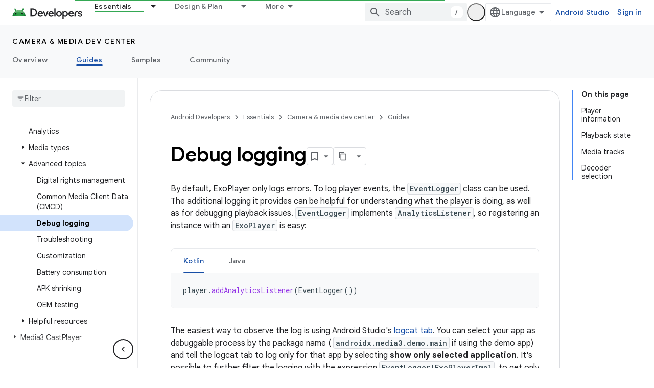

--- FILE ---
content_type: text/html; charset=utf-8
request_url: https://android-dot-devsite-v2-prod.appspot.com/media/media3/exoplayer/debug-logging
body_size: 35288
content:









<!doctype html>
<html 
      lang="en"
      dir="ltr">
  <head>
    <meta name="google-signin-client-id" content="721724668570-nbkv1cfusk7kk4eni4pjvepaus73b13t.apps.googleusercontent.com"><meta name="google-signin-scope"
          content="profile email https://www.googleapis.com/auth/developerprofiles https://www.googleapis.com/auth/developerprofiles.award https://www.googleapis.com/auth/devprofiles.full_control.firstparty"><meta property="og:site_name" content="Android Developers">
    <meta property="og:type" content="website"><meta name="robots" content="noindex"><meta name="theme-color" content="#34a853"><meta charset="utf-8">
    <meta content="IE=Edge" http-equiv="X-UA-Compatible">
    <meta name="viewport" content="width=device-width, initial-scale=1">
    

    <link rel="manifest" href="/_pwa/android/manifest.json"
          crossorigin="use-credentials">
    <link rel="preconnect" href="//www.gstatic.com" crossorigin>
    <link rel="preconnect" href="//fonts.gstatic.com" crossorigin>
    <link rel="preconnect" href="//fonts.googleapis.com" crossorigin>
    <link rel="preconnect" href="//apis.google.com" crossorigin>
    <link rel="preconnect" href="//www.google-analytics.com" crossorigin><link rel="stylesheet" href="//fonts.googleapis.com/css?family=Google+Sans:400,500,600,700|Google+Sans+Text:400,400italic,500,500italic,600,600italic,700,700italic|Roboto+Mono:400,500,700&display=swap">
      <link rel="stylesheet"
            href="//fonts.googleapis.com/css2?family=Material+Icons&family=Material+Symbols+Outlined&display=block"><link rel="stylesheet" href="https://www.gstatic.com/devrel-devsite/prod/v5ecaab6967af5bdfffc1b93fe7d0ad58c271bf9f563243cec25f323a110134f0/android/css/app.css">
      
        <link rel="stylesheet" href="https://www.gstatic.com/devrel-devsite/prod/v5ecaab6967af5bdfffc1b93fe7d0ad58c271bf9f563243cec25f323a110134f0/android/css/dark-theme.css" disabled>
      <link rel="shortcut icon" href="https://www.gstatic.com/devrel-devsite/prod/v5ecaab6967af5bdfffc1b93fe7d0ad58c271bf9f563243cec25f323a110134f0/android/images/favicon.svg">
    <link rel="apple-touch-icon" href="https://www.gstatic.com/devrel-devsite/prod/v5ecaab6967af5bdfffc1b93fe7d0ad58c271bf9f563243cec25f323a110134f0/android/images/touchicon-180.png"><link rel="canonical" href="https://developer.android.com/media/media3/exoplayer/debug-logging">
      <link rel="dns-prefetch" href="//android-dot-devsite-v2-prod.appspot.com"><link rel="search" type="application/opensearchdescription+xml"
            title="Android Developers" href="https://android-dot-devsite-v2-prod.appspot.com/s/opensearch.xml">
      <link rel="alternate" hreflang="en"
          href="https://developer.android.com/media/media3/exoplayer/debug-logging" /><link rel="alternate" hreflang="x-default" href="https://developer.android.com/media/media3/exoplayer/debug-logging" /><link rel="alternate" hreflang="ar"
          href="https://developer.android.com/media/media3/exoplayer/debug-logging?hl=ar" /><link rel="alternate" hreflang="bn"
          href="https://developer.android.com/media/media3/exoplayer/debug-logging?hl=bn" /><link rel="alternate" hreflang="zh-Hans"
          href="https://developer.android.com/media/media3/exoplayer/debug-logging?hl=zh-cn" /><link rel="alternate" hreflang="zh-Hant"
          href="https://developer.android.com/media/media3/exoplayer/debug-logging?hl=zh-tw" /><link rel="alternate" hreflang="fa"
          href="https://developer.android.com/media/media3/exoplayer/debug-logging?hl=fa" /><link rel="alternate" hreflang="fr"
          href="https://developer.android.com/media/media3/exoplayer/debug-logging?hl=fr" /><link rel="alternate" hreflang="de"
          href="https://developer.android.com/media/media3/exoplayer/debug-logging?hl=de" /><link rel="alternate" hreflang="he"
          href="https://developer.android.com/media/media3/exoplayer/debug-logging?hl=he" /><link rel="alternate" hreflang="hi"
          href="https://developer.android.com/media/media3/exoplayer/debug-logging?hl=hi" /><link rel="alternate" hreflang="id"
          href="https://developer.android.com/media/media3/exoplayer/debug-logging?hl=id" /><link rel="alternate" hreflang="it"
          href="https://developer.android.com/media/media3/exoplayer/debug-logging?hl=it" /><link rel="alternate" hreflang="ja"
          href="https://developer.android.com/media/media3/exoplayer/debug-logging?hl=ja" /><link rel="alternate" hreflang="ko"
          href="https://developer.android.com/media/media3/exoplayer/debug-logging?hl=ko" /><link rel="alternate" hreflang="pl"
          href="https://developer.android.com/media/media3/exoplayer/debug-logging?hl=pl" /><link rel="alternate" hreflang="pt-BR"
          href="https://developer.android.com/media/media3/exoplayer/debug-logging?hl=pt-br" /><link rel="alternate" hreflang="ru"
          href="https://developer.android.com/media/media3/exoplayer/debug-logging?hl=ru" /><link rel="alternate" hreflang="es-419"
          href="https://developer.android.com/media/media3/exoplayer/debug-logging?hl=es-419" /><link rel="alternate" hreflang="th"
          href="https://developer.android.com/media/media3/exoplayer/debug-logging?hl=th" /><link rel="alternate" hreflang="tr"
          href="https://developer.android.com/media/media3/exoplayer/debug-logging?hl=tr" /><link rel="alternate" hreflang="vi"
          href="https://developer.android.com/media/media3/exoplayer/debug-logging?hl=vi" /><title>Debug logging &nbsp;|&nbsp; Android media &nbsp;|&nbsp; Android Developers</title>

<meta property="og:title" content="Debug logging &nbsp;|&nbsp; Android media &nbsp;|&nbsp; Android Developers"><meta property="og:url" content="https://developer.android.com/media/media3/exoplayer/debug-logging"><meta property="og:image" content="https://developer.android.com/static/images/social/android-developers.png">
  <meta property="og:image:width" content="1200">
  <meta property="og:image:height" content="675"><meta property="og:locale" content="en"><meta name="twitter:card" content="summary_large_image"><script type="application/ld+json">
  {
    "@context": "https://schema.org",
    "@type": "Article",
    
    "headline": "Debug logging"
  }
</script><script type="application/ld+json">
  {
    "@context": "https://schema.org",
    "@type": "BreadcrumbList",
    "itemListElement": [{
      "@type": "ListItem",
      "position": 1,
      "name": "Camera &amp; media dev center",
      "item": "https://developer.android.com/media"
    },{
      "@type": "ListItem",
      "position": 2,
      "name": "Debug logging",
      "item": "https://developer.android.com/media/media3/exoplayer/debug-logging"
    }]
  }
  </script>
  

  

  

  


    
      <link rel="stylesheet" href="/extras.css"></head>
  <body class="color-scheme--light"
        template="page"
        theme="android-theme"
        type="article"
        
        appearance
        
        layout="docs"
        
        
        
        
        
        display-toc
        pending>
  
    <devsite-progress type="indeterminate" id="app-progress"></devsite-progress>
  
  
    <a href="#main-content" class="skip-link button">
      
      Skip to main content
    </a>
    <section class="devsite-wrapper">
      <devsite-cookie-notification-bar></devsite-cookie-notification-bar><devsite-header role="banner">
  
    





















<div class="devsite-header--inner" data-nosnippet>
  <div class="devsite-top-logo-row-wrapper-wrapper">
    <div class="devsite-top-logo-row-wrapper">
      <div class="devsite-top-logo-row">
        <button type="button" id="devsite-hamburger-menu"
          class="devsite-header-icon-button button-flat material-icons gc-analytics-event"
          data-category="Site-Wide Custom Events"
          data-label="Navigation menu button"
          visually-hidden
          aria-label="Open menu">
        </button>
        
<div class="devsite-product-name-wrapper">

  <a href="/" class="devsite-site-logo-link gc-analytics-event"
   data-category="Site-Wide Custom Events" data-label="Site logo" track-type="globalNav"
   track-name="androidDevelopers" track-metadata-position="nav"
   track-metadata-eventDetail="nav">
  
  <picture>
    
    <source srcset="https://www.gstatic.com/devrel-devsite/prod/v5ecaab6967af5bdfffc1b93fe7d0ad58c271bf9f563243cec25f323a110134f0/android/images/lockup-dark-theme.png"
            media="(prefers-color-scheme: dark)"
            class="devsite-dark-theme">
    
    <img src="https://www.gstatic.com/devrel-devsite/prod/v5ecaab6967af5bdfffc1b93fe7d0ad58c271bf9f563243cec25f323a110134f0/android/images/lockup.png" class="devsite-site-logo" alt="Android Developers">
  </picture>
  
</a>



  
  
  <span class="devsite-product-name">
    <ul class="devsite-breadcrumb-list"
  >
  
  <li class="devsite-breadcrumb-item
             ">
    
    
    
      
      
    
  </li>
  
</ul>
  </span>

</div>
        <div class="devsite-top-logo-row-middle">
          <div class="devsite-header-upper-tabs">
            
              
              
  <devsite-tabs class="upper-tabs">

    <nav class="devsite-tabs-wrapper" aria-label="Upper tabs">
      
        
          <tab class="devsite-dropdown
    devsite-dropdown-full
    devsite-active
    
    ">
  
    <a href="https://android-dot-devsite-v2-prod.appspot.com/get-started"
    class="devsite-tabs-content gc-analytics-event android-dropdown-tab"
      track-metadata-eventdetail="https://android-dot-devsite-v2-prod.appspot.com/get-started"
    
       track-type="nav"
       track-metadata-position="nav - essentials"
       track-metadata-module="primary nav"
       aria-label="Essentials, selected" 
       
         
           data-category="Site-Wide Custom Events"
         
           data-label="Tab: Essentials"
         
           track-name="essentials"
         
       >
    Essentials
  
    </a>
    
      <button
         aria-haspopup="menu"
         aria-expanded="false"
         aria-label="Dropdown menu for Essentials"
         track-type="nav"
         track-metadata-eventdetail="https://android-dot-devsite-v2-prod.appspot.com/get-started"
         track-metadata-position="nav - essentials"
         track-metadata-module="primary nav"
         
          
            data-category="Site-Wide Custom Events"
          
            data-label="Tab: Essentials"
          
            track-name="essentials"
          
        
         class="devsite-tabs-dropdown-toggle devsite-icon devsite-icon-arrow-drop-down"></button>
    
  
  <div class="devsite-tabs-dropdown" role="menu" aria-label="submenu" hidden>
    
    <div class="devsite-tabs-dropdown-content">
      
        <div class="devsite-tabs-dropdown-column
                    android-dropdown android-dropdown-primary android-dropdown-ai">
          
            <ul class="devsite-tabs-dropdown-section
                       ">
              
                <li class="devsite-nav-title" role="heading" tooltip>Build AI experiences</li>
              
              
                <li class="devsite-nav-description">Build AI-powered Android apps with Gemini APIs and more.
</li>
              
              
                <li class="devsite-nav-item">
                  <a href="https://android-dot-devsite-v2-prod.appspot.com/ai"
                    
                     track-type="nav"
                     track-metadata-eventdetail="https://android-dot-devsite-v2-prod.appspot.com/ai"
                     track-metadata-position="nav - essentials"
                     track-metadata-module="tertiary nav"
                     
                       track-metadata-module_headline="build ai experiences"
                     
                     tooltip
                  
                    
                     class="button button-primary"
                    
                  >
                    
                    <div class="devsite-nav-item-title">
                      Get started
                    </div>
                    
                  </a>
                </li>
              
            </ul>
          
        </div>
      
        <div class="devsite-tabs-dropdown-column
                    android-dropdown">
          
            <ul class="devsite-tabs-dropdown-section
                       android-dropdown-section-icon android-dropdown-section-icon-launch">
              
                <li class="devsite-nav-title" role="heading" tooltip>Get started</li>
              
              
                <li class="devsite-nav-description">Start by creating your first app. Go deeper with our training courses or explore app development on your own.
</li>
              
              
                <li class="devsite-nav-item">
                  <a href="https://android-dot-devsite-v2-prod.appspot.com/get-started/overview"
                    
                     track-type="nav"
                     track-metadata-eventdetail="https://android-dot-devsite-v2-prod.appspot.com/get-started/overview"
                     track-metadata-position="nav - essentials"
                     track-metadata-module="tertiary nav"
                     
                       track-metadata-module_headline="get started"
                     
                     tooltip
                  >
                    
                    <div class="devsite-nav-item-title">
                      Hello world
                    </div>
                    
                  </a>
                </li>
              
                <li class="devsite-nav-item">
                  <a href="https://android-dot-devsite-v2-prod.appspot.com/courses"
                    
                     track-type="nav"
                     track-metadata-eventdetail="https://android-dot-devsite-v2-prod.appspot.com/courses"
                     track-metadata-position="nav - essentials"
                     track-metadata-module="tertiary nav"
                     
                       track-metadata-module_headline="get started"
                     
                     tooltip
                  >
                    
                    <div class="devsite-nav-item-title">
                      Training courses
                    </div>
                    
                  </a>
                </li>
              
                <li class="devsite-nav-item">
                  <a href="https://android-dot-devsite-v2-prod.appspot.com/get-started/codelabs"
                    
                     track-type="nav"
                     track-metadata-eventdetail="https://android-dot-devsite-v2-prod.appspot.com/get-started/codelabs"
                     track-metadata-position="nav - essentials"
                     track-metadata-module="tertiary nav"
                     
                       track-metadata-module_headline="get started"
                     
                     tooltip
                  >
                    
                    <div class="devsite-nav-item-title">
                      Tutorials
                    </div>
                    
                  </a>
                </li>
              
                <li class="devsite-nav-item">
                  <a href="https://android-dot-devsite-v2-prod.appspot.com/develop/ui/compose/adopt"
                    
                     track-type="nav"
                     track-metadata-eventdetail="https://android-dot-devsite-v2-prod.appspot.com/develop/ui/compose/adopt"
                     track-metadata-position="nav - essentials"
                     track-metadata-module="tertiary nav"
                     
                       track-metadata-module_headline="get started"
                     
                     tooltip
                  >
                    
                    <div class="devsite-nav-item-title">
                      Compose for teams
                    </div>
                    
                  </a>
                </li>
              
                <li class="devsite-nav-item">
                  <a href="https://android-dot-devsite-v2-prod.appspot.com/kotlin"
                    
                     track-type="nav"
                     track-metadata-eventdetail="https://android-dot-devsite-v2-prod.appspot.com/kotlin"
                     track-metadata-position="nav - essentials"
                     track-metadata-module="tertiary nav"
                     
                       track-metadata-module_headline="get started"
                     
                     tooltip
                  >
                    
                    <div class="devsite-nav-item-title">
                      Kotlin for Android
                    </div>
                    
                  </a>
                </li>
              
                <li class="devsite-nav-item">
                  <a href="https://play.google.com/console/about/guides/play-commerce/"
                    
                     track-type="nav"
                     track-metadata-eventdetail="https://play.google.com/console/about/guides/play-commerce/"
                     track-metadata-position="nav - essentials"
                     track-metadata-module="tertiary nav"
                     
                       track-metadata-module_headline="get started"
                     
                     tooltip
                  >
                    
                    <div class="devsite-nav-item-title">
                      Monetization with Play ↗️
                    </div>
                    
                  </a>
                </li>
              
                <li class="devsite-nav-item">
                  <a href="https://android-dot-devsite-v2-prod.appspot.com/developer-verification"
                    
                     track-type="nav"
                     track-metadata-eventdetail="https://android-dot-devsite-v2-prod.appspot.com/developer-verification"
                     track-metadata-position="nav - essentials"
                     track-metadata-module="tertiary nav"
                     
                       track-metadata-module_headline="get started"
                     
                     tooltip
                  >
                    
                    <div class="devsite-nav-item-title">
                      Android Developer Verification
                    </div>
                    
                  </a>
                </li>
              
            </ul>
          
        </div>
      
        <div class="devsite-tabs-dropdown-column
                    android-dropdown">
          
            <ul class="devsite-tabs-dropdown-section
                       android-dropdown-section-icon android-dropdown-section-icon-multiple-screens">
              
                <li class="devsite-nav-title" role="heading" tooltip>Extend by device</li>
              
              
                <li class="devsite-nav-description">Build apps that give your users seamless experiences from phones to tablets, watches, headsets, and more.
</li>
              
              
                <li class="devsite-nav-item">
                  <a href="https://android-dot-devsite-v2-prod.appspot.com/adaptive-apps"
                    
                     track-type="nav"
                     track-metadata-eventdetail="https://android-dot-devsite-v2-prod.appspot.com/adaptive-apps"
                     track-metadata-position="nav - essentials"
                     track-metadata-module="tertiary nav"
                     
                       track-metadata-module_headline="extend by device"
                     
                     tooltip
                  >
                    
                    <div class="devsite-nav-item-title">
                      Adaptive apps
                    </div>
                    
                  </a>
                </li>
              
                <li class="devsite-nav-item">
                  <a href="https://android-dot-devsite-v2-prod.appspot.com/xr"
                    
                     track-type="nav"
                     track-metadata-eventdetail="https://android-dot-devsite-v2-prod.appspot.com/xr"
                     track-metadata-position="nav - essentials"
                     track-metadata-module="tertiary nav"
                     
                       track-metadata-module_headline="extend by device"
                     
                     tooltip
                  >
                    
                    <div class="devsite-nav-item-title">
                      Android XR
                    </div>
                    
                  </a>
                </li>
              
                <li class="devsite-nav-item">
                  <a href="https://android-dot-devsite-v2-prod.appspot.com/wear"
                    
                     track-type="nav"
                     track-metadata-eventdetail="https://android-dot-devsite-v2-prod.appspot.com/wear"
                     track-metadata-position="nav - essentials"
                     track-metadata-module="tertiary nav"
                     
                       track-metadata-module_headline="extend by device"
                     
                     tooltip
                  >
                    
                    <div class="devsite-nav-item-title">
                      Wear OS
                    </div>
                    
                  </a>
                </li>
              
                <li class="devsite-nav-item">
                  <a href="https://android-dot-devsite-v2-prod.appspot.com/cars"
                    
                     track-type="nav"
                     track-metadata-eventdetail="https://android-dot-devsite-v2-prod.appspot.com/cars"
                     track-metadata-position="nav - essentials"
                     track-metadata-module="tertiary nav"
                     
                       track-metadata-module_headline="extend by device"
                     
                     tooltip
                  >
                    
                    <div class="devsite-nav-item-title">
                      Android for Cars
                    </div>
                    
                  </a>
                </li>
              
                <li class="devsite-nav-item">
                  <a href="https://android-dot-devsite-v2-prod.appspot.com/tv"
                    
                     track-type="nav"
                     track-metadata-eventdetail="https://android-dot-devsite-v2-prod.appspot.com/tv"
                     track-metadata-position="nav - essentials"
                     track-metadata-module="tertiary nav"
                     
                       track-metadata-module_headline="extend by device"
                     
                     tooltip
                  >
                    
                    <div class="devsite-nav-item-title">
                      Android TV
                    </div>
                    
                  </a>
                </li>
              
                <li class="devsite-nav-item">
                  <a href="https://android-dot-devsite-v2-prod.appspot.com/chrome-os"
                    
                     track-type="nav"
                     track-metadata-eventdetail="https://android-dot-devsite-v2-prod.appspot.com/chrome-os"
                     track-metadata-position="nav - essentials"
                     track-metadata-module="tertiary nav"
                     
                       track-metadata-module_headline="extend by device"
                     
                     tooltip
                  >
                    
                    <div class="devsite-nav-item-title">
                      ChromeOS
                    </div>
                    
                  </a>
                </li>
              
            </ul>
          
        </div>
      
        <div class="devsite-tabs-dropdown-column
                    android-dropdown">
          
            <ul class="devsite-tabs-dropdown-section
                       android-dropdown-section-icon android-dropdown-section-icon-platform">
              
                <li class="devsite-nav-title" role="heading" tooltip>Build by category</li>
              
              
                <li class="devsite-nav-description">Learn to build for your use case by following Google&#39;s prescriptive and opinionated guidance.
</li>
              
              
                <li class="devsite-nav-item">
                  <a href="https://android-dot-devsite-v2-prod.appspot.com/games"
                    
                     track-type="nav"
                     track-metadata-eventdetail="https://android-dot-devsite-v2-prod.appspot.com/games"
                     track-metadata-position="nav - essentials"
                     track-metadata-module="tertiary nav"
                     
                       track-metadata-module_headline="build by category"
                     
                     tooltip
                  >
                    
                    <div class="devsite-nav-item-title">
                      Games
                    </div>
                    
                  </a>
                </li>
              
                <li class="devsite-nav-item">
                  <a href="https://android-dot-devsite-v2-prod.appspot.com/media"
                    
                     track-type="nav"
                     track-metadata-eventdetail="https://android-dot-devsite-v2-prod.appspot.com/media"
                     track-metadata-position="nav - essentials"
                     track-metadata-module="tertiary nav"
                     
                       track-metadata-module_headline="build by category"
                     
                     tooltip
                  >
                    
                    <div class="devsite-nav-item-title">
                      Camera & media
                    </div>
                    
                  </a>
                </li>
              
                <li class="devsite-nav-item">
                  <a href="https://android-dot-devsite-v2-prod.appspot.com/social-and-messaging"
                    
                     track-type="nav"
                     track-metadata-eventdetail="https://android-dot-devsite-v2-prod.appspot.com/social-and-messaging"
                     track-metadata-position="nav - essentials"
                     track-metadata-module="tertiary nav"
                     
                       track-metadata-module_headline="build by category"
                     
                     tooltip
                  >
                    
                    <div class="devsite-nav-item-title">
                      Social & messaging
                    </div>
                    
                  </a>
                </li>
              
                <li class="devsite-nav-item">
                  <a href="https://android-dot-devsite-v2-prod.appspot.com/health-and-fitness"
                    
                     track-type="nav"
                     track-metadata-eventdetail="https://android-dot-devsite-v2-prod.appspot.com/health-and-fitness"
                     track-metadata-position="nav - essentials"
                     track-metadata-module="tertiary nav"
                     
                       track-metadata-module_headline="build by category"
                     
                     tooltip
                  >
                    
                    <div class="devsite-nav-item-title">
                      Health & fitness
                    </div>
                    
                  </a>
                </li>
              
                <li class="devsite-nav-item">
                  <a href="https://android-dot-devsite-v2-prod.appspot.com/productivity"
                    
                     track-type="nav"
                     track-metadata-eventdetail="https://android-dot-devsite-v2-prod.appspot.com/productivity"
                     track-metadata-position="nav - essentials"
                     track-metadata-module="tertiary nav"
                     
                       track-metadata-module_headline="build by category"
                     
                     tooltip
                  >
                    
                    <div class="devsite-nav-item-title">
                      Productivity
                    </div>
                    
                  </a>
                </li>
              
                <li class="devsite-nav-item">
                  <a href="https://android-dot-devsite-v2-prod.appspot.com/work/overview"
                    
                     track-type="nav"
                     track-metadata-eventdetail="https://android-dot-devsite-v2-prod.appspot.com/work/overview"
                     track-metadata-position="nav - essentials"
                     track-metadata-module="tertiary nav"
                     
                       track-metadata-module_headline="build by category"
                     
                     tooltip
                  >
                    
                    <div class="devsite-nav-item-title">
                      Enterprise apps
                    </div>
                    
                  </a>
                </li>
              
            </ul>
          
        </div>
      
        <div class="devsite-tabs-dropdown-column
                    android-dropdown">
          
            <ul class="devsite-tabs-dropdown-section
                       android-dropdown-section-icon android-dropdown-section-icon-stars">
              
                <li class="devsite-nav-title" role="heading" tooltip>Get the latest</li>
              
              
                <li class="devsite-nav-description">Stay in touch with the latest releases throughout the year, join our preview programs, and give us your feedback.
</li>
              
              
                <li class="devsite-nav-item">
                  <a href="https://android-dot-devsite-v2-prod.appspot.com/latest-updates"
                    
                     track-type="nav"
                     track-metadata-eventdetail="https://android-dot-devsite-v2-prod.appspot.com/latest-updates"
                     track-metadata-position="nav - essentials"
                     track-metadata-module="tertiary nav"
                     
                       track-metadata-module_headline="get the latest"
                     
                     tooltip
                  >
                    
                    <div class="devsite-nav-item-title">
                      Latest updates
                    </div>
                    
                  </a>
                </li>
              
                <li class="devsite-nav-item">
                  <a href="https://android-dot-devsite-v2-prod.appspot.com/latest-updates/experimental"
                    
                     track-type="nav"
                     track-metadata-eventdetail="https://android-dot-devsite-v2-prod.appspot.com/latest-updates/experimental"
                     track-metadata-position="nav - essentials"
                     track-metadata-module="tertiary nav"
                     
                       track-metadata-module_headline="get the latest"
                     
                     tooltip
                  >
                    
                    <div class="devsite-nav-item-title">
                      Experimental updates
                    </div>
                    
                  </a>
                </li>
              
                <li class="devsite-nav-item">
                  <a href="https://android-dot-devsite-v2-prod.appspot.com/studio/preview"
                    
                     track-type="nav"
                     track-metadata-eventdetail="https://android-dot-devsite-v2-prod.appspot.com/studio/preview"
                     track-metadata-position="nav - essentials"
                     track-metadata-module="tertiary nav"
                     
                       track-metadata-module_headline="get the latest"
                     
                     tooltip
                  >
                    
                    <div class="devsite-nav-item-title">
                      Android Studio preview
                    </div>
                    
                  </a>
                </li>
              
                <li class="devsite-nav-item">
                  <a href="https://android-dot-devsite-v2-prod.appspot.com/jetpack/androidx/versions"
                    
                     track-type="nav"
                     track-metadata-eventdetail="https://android-dot-devsite-v2-prod.appspot.com/jetpack/androidx/versions"
                     track-metadata-position="nav - essentials"
                     track-metadata-module="tertiary nav"
                     
                       track-metadata-module_headline="get the latest"
                     
                     tooltip
                  >
                    
                    <div class="devsite-nav-item-title">
                      Jetpack & Compose libraries
                    </div>
                    
                  </a>
                </li>
              
                <li class="devsite-nav-item">
                  <a href="https://android-dot-devsite-v2-prod.appspot.com/training/wearables/versions/latest"
                    
                     track-type="nav"
                     track-metadata-eventdetail="https://android-dot-devsite-v2-prod.appspot.com/training/wearables/versions/latest"
                     track-metadata-position="nav - essentials"
                     track-metadata-module="tertiary nav"
                     
                       track-metadata-module_headline="get the latest"
                     
                     tooltip
                  >
                    
                    <div class="devsite-nav-item-title">
                      Wear OS releases
                    </div>
                    
                  </a>
                </li>
              
                <li class="devsite-nav-item">
                  <a href="https://android-dot-devsite-v2-prod.appspot.com/design-for-safety/privacy-sandbox"
                    
                     track-type="nav"
                     track-metadata-eventdetail="https://android-dot-devsite-v2-prod.appspot.com/design-for-safety/privacy-sandbox"
                     track-metadata-position="nav - essentials"
                     track-metadata-module="tertiary nav"
                     
                       track-metadata-module_headline="get the latest"
                     
                     tooltip
                  >
                    
                    <div class="devsite-nav-item-title">
                      Privacy Sandbox ↗️
                    </div>
                    
                  </a>
                </li>
              
            </ul>
          
        </div>
      
    </div>
  </div>
</tab>
        
      
        
          <tab class="devsite-dropdown
    devsite-dropdown-full
    
    
    ">
  
    <a href="https://android-dot-devsite-v2-prod.appspot.com/design"
    class="devsite-tabs-content gc-analytics-event android-dropdown-tab"
      track-metadata-eventdetail="https://android-dot-devsite-v2-prod.appspot.com/design"
    
       track-type="nav"
       track-metadata-position="nav - design &amp; plan"
       track-metadata-module="primary nav"
       
       
         
           data-category="Site-Wide Custom Events"
         
           data-label="Tab: Design &amp; Plan"
         
           track-name="design &amp; plan"
         
       >
    Design &amp; Plan
  
    </a>
    
      <button
         aria-haspopup="menu"
         aria-expanded="false"
         aria-label="Dropdown menu for Design &amp; Plan"
         track-type="nav"
         track-metadata-eventdetail="https://android-dot-devsite-v2-prod.appspot.com/design"
         track-metadata-position="nav - design &amp; plan"
         track-metadata-module="primary nav"
         
          
            data-category="Site-Wide Custom Events"
          
            data-label="Tab: Design &amp; Plan"
          
            track-name="design &amp; plan"
          
        
         class="devsite-tabs-dropdown-toggle devsite-icon devsite-icon-arrow-drop-down"></button>
    
  
  <div class="devsite-tabs-dropdown" role="menu" aria-label="submenu" hidden>
    
    <div class="devsite-tabs-dropdown-content">
      
        <div class="devsite-tabs-dropdown-column
                    android-dropdown android-dropdown-primary android-dropdown-mad">
          
            <ul class="devsite-tabs-dropdown-section
                       ">
              
                <li class="devsite-nav-title" role="heading" tooltip>Excellent Experiences</li>
              
              
                <li class="devsite-nav-description">Build the best experiences for your best users.
</li>
              
              
                <li class="devsite-nav-item">
                  <a href="https://android-dot-devsite-v2-prod.appspot.com/quality/excellent"
                    
                     track-type="nav"
                     track-metadata-eventdetail="https://android-dot-devsite-v2-prod.appspot.com/quality/excellent"
                     track-metadata-position="nav - design &amp; plan"
                     track-metadata-module="tertiary nav"
                     
                       track-metadata-module_headline="excellent experiences"
                     
                     tooltip
                  
                    
                     class="button button-primary"
                    
                  >
                    
                    <div class="devsite-nav-item-title">
                      Learn more
                    </div>
                    
                  </a>
                </li>
              
            </ul>
          
        </div>
      
        <div class="devsite-tabs-dropdown-column
                    android-dropdown">
          
            <ul class="devsite-tabs-dropdown-section
                       android-dropdown-section-icon android-dropdown-section-icon-layout">
              
                <li class="devsite-nav-title" role="heading" tooltip>UI Design</li>
              
              
                <li class="devsite-nav-description">Design a beautiful user interface using Android best practices.</li>
              
              
                <li class="devsite-nav-item">
                  <a href="https://android-dot-devsite-v2-prod.appspot.com/design/ui"
                    
                     track-type="nav"
                     track-metadata-eventdetail="https://android-dot-devsite-v2-prod.appspot.com/design/ui"
                     track-metadata-position="nav - design &amp; plan"
                     track-metadata-module="tertiary nav"
                     
                       track-metadata-module_headline="ui design"
                     
                     tooltip
                  >
                    
                    <div class="devsite-nav-item-title">
                      Design for Android
                    </div>
                    
                  </a>
                </li>
              
                <li class="devsite-nav-item">
                  <a href="https://android-dot-devsite-v2-prod.appspot.com/design/ui/mobile"
                    
                     track-type="nav"
                     track-metadata-eventdetail="https://android-dot-devsite-v2-prod.appspot.com/design/ui/mobile"
                     track-metadata-position="nav - design &amp; plan"
                     track-metadata-module="tertiary nav"
                     
                       track-metadata-module_headline="ui design"
                     
                     tooltip
                  >
                    
                    <div class="devsite-nav-item-title">
                      Mobile
                    </div>
                    
                  </a>
                </li>
              
                <li class="devsite-nav-item">
                  <a href="https://android-dot-devsite-v2-prod.appspot.com/design/ui/large-screens"
                    
                     track-type="nav"
                     track-metadata-eventdetail="https://android-dot-devsite-v2-prod.appspot.com/design/ui/large-screens"
                     track-metadata-position="nav - design &amp; plan"
                     track-metadata-module="tertiary nav"
                     
                       track-metadata-module_headline="ui design"
                     
                     tooltip
                  >
                    
                    <div class="devsite-nav-item-title">
                      Adaptive UI
                    </div>
                    
                  </a>
                </li>
              
                <li class="devsite-nav-item">
                  <a href="https://android-dot-devsite-v2-prod.appspot.com/design/ui/xr"
                    
                     track-type="nav"
                     track-metadata-eventdetail="https://android-dot-devsite-v2-prod.appspot.com/design/ui/xr"
                     track-metadata-position="nav - design &amp; plan"
                     track-metadata-module="tertiary nav"
                     
                       track-metadata-module_headline="ui design"
                     
                     tooltip
                  >
                    
                    <div class="devsite-nav-item-title">
                      XR Headsets & XR Glasses
                    </div>
                    
                  </a>
                </li>
              
                <li class="devsite-nav-item">
                  <a href="https://android-dot-devsite-v2-prod.appspot.com/design/ui/ai-glasses"
                    
                     track-type="nav"
                     track-metadata-eventdetail="https://android-dot-devsite-v2-prod.appspot.com/design/ui/ai-glasses"
                     track-metadata-position="nav - design &amp; plan"
                     track-metadata-module="tertiary nav"
                     
                       track-metadata-module_headline="ui design"
                     
                     tooltip
                  >
                    
                    <div class="devsite-nav-item-title">
                      AI Glasses
                    </div>
                    
                  </a>
                </li>
              
                <li class="devsite-nav-item">
                  <a href="https://android-dot-devsite-v2-prod.appspot.com/design/ui/widget"
                    
                     track-type="nav"
                     track-metadata-eventdetail="https://android-dot-devsite-v2-prod.appspot.com/design/ui/widget"
                     track-metadata-position="nav - design &amp; plan"
                     track-metadata-module="tertiary nav"
                     
                       track-metadata-module_headline="ui design"
                     
                     tooltip
                  >
                    
                    <div class="devsite-nav-item-title">
                      Widgets
                    </div>
                    
                  </a>
                </li>
              
                <li class="devsite-nav-item">
                  <a href="https://android-dot-devsite-v2-prod.appspot.com/design/ui/wear"
                    
                     track-type="nav"
                     track-metadata-eventdetail="https://android-dot-devsite-v2-prod.appspot.com/design/ui/wear"
                     track-metadata-position="nav - design &amp; plan"
                     track-metadata-module="tertiary nav"
                     
                       track-metadata-module_headline="ui design"
                     
                     tooltip
                  >
                    
                    <div class="devsite-nav-item-title">
                      Wear OS
                    </div>
                    
                  </a>
                </li>
              
                <li class="devsite-nav-item">
                  <a href="https://android-dot-devsite-v2-prod.appspot.com/design/ui/tv"
                    
                     track-type="nav"
                     track-metadata-eventdetail="https://android-dot-devsite-v2-prod.appspot.com/design/ui/tv"
                     track-metadata-position="nav - design &amp; plan"
                     track-metadata-module="tertiary nav"
                     
                       track-metadata-module_headline="ui design"
                     
                     tooltip
                  >
                    
                    <div class="devsite-nav-item-title">
                      Android TV
                    </div>
                    
                  </a>
                </li>
              
                <li class="devsite-nav-item">
                  <a href="https://android-dot-devsite-v2-prod.appspot.com/design/ui/cars"
                    
                     track-type="nav"
                     track-metadata-eventdetail="https://android-dot-devsite-v2-prod.appspot.com/design/ui/cars"
                     track-metadata-position="nav - design &amp; plan"
                     track-metadata-module="tertiary nav"
                     
                       track-metadata-module_headline="ui design"
                     
                     tooltip
                  >
                    
                    <div class="devsite-nav-item-title">
                      Android for Cars
                    </div>
                    
                  </a>
                </li>
              
            </ul>
          
        </div>
      
        <div class="devsite-tabs-dropdown-column
                    android-dropdown">
          
            <ul class="devsite-tabs-dropdown-section
                       android-dropdown-section-icon android-dropdown-section-icon-design">
              
                <li class="devsite-nav-title" role="heading" tooltip>Architecture</li>
              
              
                <li class="devsite-nav-description">Design robust, testable, and maintainable app logic and services.</li>
              
              
                <li class="devsite-nav-item">
                  <a href="https://android-dot-devsite-v2-prod.appspot.com/topic/architecture/intro"
                    
                     track-type="nav"
                     track-metadata-eventdetail="https://android-dot-devsite-v2-prod.appspot.com/topic/architecture/intro"
                     track-metadata-position="nav - design &amp; plan"
                     track-metadata-module="tertiary nav"
                     
                       track-metadata-module_headline="architecture"
                     
                     tooltip
                  >
                    
                    <div class="devsite-nav-item-title">
                      Introduction
                    </div>
                    
                  </a>
                </li>
              
                <li class="devsite-nav-item">
                  <a href="https://android-dot-devsite-v2-prod.appspot.com/topic/libraries/view-binding"
                    
                     track-type="nav"
                     track-metadata-eventdetail="https://android-dot-devsite-v2-prod.appspot.com/topic/libraries/view-binding"
                     track-metadata-position="nav - design &amp; plan"
                     track-metadata-module="tertiary nav"
                     
                       track-metadata-module_headline="architecture"
                     
                     tooltip
                  >
                    
                    <div class="devsite-nav-item-title">
                      Libraries
                    </div>
                    
                  </a>
                </li>
              
                <li class="devsite-nav-item">
                  <a href="https://android-dot-devsite-v2-prod.appspot.com/guide/navigation/navigation-principles"
                    
                     track-type="nav"
                     track-metadata-eventdetail="https://android-dot-devsite-v2-prod.appspot.com/guide/navigation/navigation-principles"
                     track-metadata-position="nav - design &amp; plan"
                     track-metadata-module="tertiary nav"
                     
                       track-metadata-module_headline="architecture"
                     
                     tooltip
                  >
                    
                    <div class="devsite-nav-item-title">
                      Navigation
                    </div>
                    
                  </a>
                </li>
              
                <li class="devsite-nav-item">
                  <a href="https://android-dot-devsite-v2-prod.appspot.com/topic/modularization"
                    
                     track-type="nav"
                     track-metadata-eventdetail="https://android-dot-devsite-v2-prod.appspot.com/topic/modularization"
                     track-metadata-position="nav - design &amp; plan"
                     track-metadata-module="tertiary nav"
                     
                       track-metadata-module_headline="architecture"
                     
                     tooltip
                  >
                    
                    <div class="devsite-nav-item-title">
                      Modularization
                    </div>
                    
                  </a>
                </li>
              
                <li class="devsite-nav-item">
                  <a href="https://android-dot-devsite-v2-prod.appspot.com/training/testing/fundamentals"
                    
                     track-type="nav"
                     track-metadata-eventdetail="https://android-dot-devsite-v2-prod.appspot.com/training/testing/fundamentals"
                     track-metadata-position="nav - design &amp; plan"
                     track-metadata-module="tertiary nav"
                     
                       track-metadata-module_headline="architecture"
                     
                     tooltip
                  >
                    
                    <div class="devsite-nav-item-title">
                      Testing
                    </div>
                    
                  </a>
                </li>
              
                <li class="devsite-nav-item">
                  <a href="https://android-dot-devsite-v2-prod.appspot.com/kotlin/multiplatform"
                    
                     track-type="nav"
                     track-metadata-eventdetail="https://android-dot-devsite-v2-prod.appspot.com/kotlin/multiplatform"
                     track-metadata-position="nav - design &amp; plan"
                     track-metadata-module="tertiary nav"
                     
                       track-metadata-module_headline="architecture"
                     
                     tooltip
                  >
                    
                    <div class="devsite-nav-item-title">
                      Kotlin Multiplatform
                    </div>
                    
                  </a>
                </li>
              
            </ul>
          
        </div>
      
        <div class="devsite-tabs-dropdown-column
                    android-dropdown">
          
            <ul class="devsite-tabs-dropdown-section
                       android-dropdown-section-icon android-dropdown-section-icon-vitals">
              
                <li class="devsite-nav-title" role="heading" tooltip>Quality</li>
              
              
                <li class="devsite-nav-description">Plan for app quality and align with Play store guidelines.</li>
              
              
                <li class="devsite-nav-item">
                  <a href="https://android-dot-devsite-v2-prod.appspot.com/quality"
                    
                     track-type="nav"
                     track-metadata-eventdetail="https://android-dot-devsite-v2-prod.appspot.com/quality"
                     track-metadata-position="nav - design &amp; plan"
                     track-metadata-module="tertiary nav"
                     
                       track-metadata-module_headline="quality"
                     
                     tooltip
                  >
                    
                    <div class="devsite-nav-item-title">
                      Overview
                    </div>
                    
                  </a>
                </li>
              
                <li class="devsite-nav-item">
                  <a href="https://android-dot-devsite-v2-prod.appspot.com/quality/core-value"
                    
                     track-type="nav"
                     track-metadata-eventdetail="https://android-dot-devsite-v2-prod.appspot.com/quality/core-value"
                     track-metadata-position="nav - design &amp; plan"
                     track-metadata-module="tertiary nav"
                     
                       track-metadata-module_headline="quality"
                     
                     tooltip
                  >
                    
                    <div class="devsite-nav-item-title">
                      Core value
                    </div>
                    
                  </a>
                </li>
              
                <li class="devsite-nav-item">
                  <a href="https://android-dot-devsite-v2-prod.appspot.com/quality/user-experience"
                    
                     track-type="nav"
                     track-metadata-eventdetail="https://android-dot-devsite-v2-prod.appspot.com/quality/user-experience"
                     track-metadata-position="nav - design &amp; plan"
                     track-metadata-module="tertiary nav"
                     
                       track-metadata-module_headline="quality"
                     
                     tooltip
                  >
                    
                    <div class="devsite-nav-item-title">
                      User experience
                    </div>
                    
                  </a>
                </li>
              
                <li class="devsite-nav-item">
                  <a href="https://android-dot-devsite-v2-prod.appspot.com/guide/topics/ui/accessibility"
                    
                     track-type="nav"
                     track-metadata-eventdetail="https://android-dot-devsite-v2-prod.appspot.com/guide/topics/ui/accessibility"
                     track-metadata-position="nav - design &amp; plan"
                     track-metadata-module="tertiary nav"
                     
                       track-metadata-module_headline="quality"
                     
                     tooltip
                  >
                    
                    <div class="devsite-nav-item-title">
                      Accessibility
                    </div>
                    
                  </a>
                </li>
              
                <li class="devsite-nav-item">
                  <a href="https://android-dot-devsite-v2-prod.appspot.com/quality/technical"
                    
                     track-type="nav"
                     track-metadata-eventdetail="https://android-dot-devsite-v2-prod.appspot.com/quality/technical"
                     track-metadata-position="nav - design &amp; plan"
                     track-metadata-module="tertiary nav"
                     
                       track-metadata-module_headline="quality"
                     
                     tooltip
                  >
                    
                    <div class="devsite-nav-item-title">
                      Technical quality
                    </div>
                    
                  </a>
                </li>
              
                <li class="devsite-nav-item">
                  <a href="https://android-dot-devsite-v2-prod.appspot.com/quality/excellent"
                    
                     track-type="nav"
                     track-metadata-eventdetail="https://android-dot-devsite-v2-prod.appspot.com/quality/excellent"
                     track-metadata-position="nav - design &amp; plan"
                     track-metadata-module="tertiary nav"
                     
                       track-metadata-module_headline="quality"
                     
                     tooltip
                  >
                    
                    <div class="devsite-nav-item-title">
                      Excellent Experiences
                    </div>
                    
                  </a>
                </li>
              
            </ul>
          
        </div>
      
        <div class="devsite-tabs-dropdown-column
                    android-dropdown">
          
            <ul class="devsite-tabs-dropdown-section
                       android-dropdown-section-icon android-dropdown-section-icon-security-2">
              
                <li class="devsite-nav-title" role="heading" tooltip>Security</li>
              
              
                <li class="devsite-nav-description">Safeguard users against threats and ensure a secure Android experience.</li>
              
              
                <li class="devsite-nav-item">
                  <a href="https://android-dot-devsite-v2-prod.appspot.com/security"
                    
                     track-type="nav"
                     track-metadata-eventdetail="https://android-dot-devsite-v2-prod.appspot.com/security"
                     track-metadata-position="nav - design &amp; plan"
                     track-metadata-module="tertiary nav"
                     
                       track-metadata-module_headline="security"
                     
                     tooltip
                  >
                    
                    <div class="devsite-nav-item-title">
                      Overview
                    </div>
                    
                  </a>
                </li>
              
                <li class="devsite-nav-item">
                  <a href="https://android-dot-devsite-v2-prod.appspot.com/privacy"
                    
                     track-type="nav"
                     track-metadata-eventdetail="https://android-dot-devsite-v2-prod.appspot.com/privacy"
                     track-metadata-position="nav - design &amp; plan"
                     track-metadata-module="tertiary nav"
                     
                       track-metadata-module_headline="security"
                     
                     tooltip
                  >
                    
                    <div class="devsite-nav-item-title">
                      Privacy
                    </div>
                    
                  </a>
                </li>
              
                <li class="devsite-nav-item">
                  <a href="https://android-dot-devsite-v2-prod.appspot.com/privacy#app-permissions"
                    
                     track-type="nav"
                     track-metadata-eventdetail="https://android-dot-devsite-v2-prod.appspot.com/privacy#app-permissions"
                     track-metadata-position="nav - design &amp; plan"
                     track-metadata-module="tertiary nav"
                     
                       track-metadata-module_headline="security"
                     
                     tooltip
                  >
                    
                    <div class="devsite-nav-item-title">
                      Permissions
                    </div>
                    
                  </a>
                </li>
              
                <li class="devsite-nav-item">
                  <a href="https://android-dot-devsite-v2-prod.appspot.com/identity"
                    
                     track-type="nav"
                     track-metadata-eventdetail="https://android-dot-devsite-v2-prod.appspot.com/identity"
                     track-metadata-position="nav - design &amp; plan"
                     track-metadata-module="tertiary nav"
                     
                       track-metadata-module_headline="security"
                     
                     tooltip
                  >
                    
                    <div class="devsite-nav-item-title">
                      Identity
                    </div>
                    
                  </a>
                </li>
              
                <li class="devsite-nav-item">
                  <a href="https://android-dot-devsite-v2-prod.appspot.com/security/fraud-prevention"
                    
                     track-type="nav"
                     track-metadata-eventdetail="https://android-dot-devsite-v2-prod.appspot.com/security/fraud-prevention"
                     track-metadata-position="nav - design &amp; plan"
                     track-metadata-module="tertiary nav"
                     
                       track-metadata-module_headline="security"
                     
                     tooltip
                  >
                    
                    <div class="devsite-nav-item-title">
                      Fraud prevention
                    </div>
                    
                  </a>
                </li>
              
            </ul>
          
        </div>
      
    </div>
  </div>
</tab>
        
      
        
          <tab class="devsite-dropdown
    devsite-dropdown-full
    
    
    ">
  
    <a href="https://android-dot-devsite-v2-prod.appspot.com/develop"
    class="devsite-tabs-content gc-analytics-event android-dropdown-tab"
      track-metadata-eventdetail="https://android-dot-devsite-v2-prod.appspot.com/develop"
    
       track-type="nav"
       track-metadata-position="nav - develop"
       track-metadata-module="primary nav"
       
       
         
           data-category="Site-Wide Custom Events"
         
           data-label="Tab: Develop"
         
           track-name="develop"
         
       >
    Develop
  
    </a>
    
      <button
         aria-haspopup="menu"
         aria-expanded="false"
         aria-label="Dropdown menu for Develop"
         track-type="nav"
         track-metadata-eventdetail="https://android-dot-devsite-v2-prod.appspot.com/develop"
         track-metadata-position="nav - develop"
         track-metadata-module="primary nav"
         
          
            data-category="Site-Wide Custom Events"
          
            data-label="Tab: Develop"
          
            track-name="develop"
          
        
         class="devsite-tabs-dropdown-toggle devsite-icon devsite-icon-arrow-drop-down"></button>
    
  
  <div class="devsite-tabs-dropdown" role="menu" aria-label="submenu" hidden>
    
    <div class="devsite-tabs-dropdown-content">
      
        <div class="devsite-tabs-dropdown-column
                    android-dropdown android-dropdown-primary android-dropdown-studio">
          
            <ul class="devsite-tabs-dropdown-section
                       ">
              
                <li class="devsite-nav-title" role="heading" tooltip>Gemini in Android Studio</li>
              
              
                <li class="devsite-nav-description">Your AI development companion for Android development.
</li>
              
              
                <li class="devsite-nav-item">
                  <a href="https://android-dot-devsite-v2-prod.appspot.com/gemini-in-android"
                    
                     track-type="nav"
                     track-metadata-eventdetail="https://android-dot-devsite-v2-prod.appspot.com/gemini-in-android"
                     track-metadata-position="nav - develop"
                     track-metadata-module="tertiary nav"
                     
                       track-metadata-module_headline="gemini in android studio"
                     
                     tooltip
                  
                    
                     class="button button-primary"
                    
                  >
                    
                    <div class="devsite-nav-item-title">
                      Learn more
                    </div>
                    
                  </a>
                </li>
              
                <li class="devsite-nav-item">
                  <a href="https://android-dot-devsite-v2-prod.appspot.com/studio"
                    
                     track-type="nav"
                     track-metadata-eventdetail="https://android-dot-devsite-v2-prod.appspot.com/studio"
                     track-metadata-position="nav - develop"
                     track-metadata-module="tertiary nav"
                     
                       track-metadata-module_headline="gemini in android studio"
                     
                     tooltip
                  
                    
                     class="button button-white"
                    
                  >
                    
                    <div class="devsite-nav-item-title">
                      Get Android Studio
                    </div>
                    
                  </a>
                </li>
              
            </ul>
          
        </div>
      
        <div class="devsite-tabs-dropdown-column
                    android-dropdown">
          
            <ul class="devsite-tabs-dropdown-section
                       android-dropdown-section-icon android-dropdown-section-icon-flag">
              
                <li class="devsite-nav-title" role="heading" tooltip>Core areas</li>
              
              
                <li class="devsite-nav-description">Get the samples and docs for the features you need.</li>
              
              
                <li class="devsite-nav-item">
                  <a href="https://android-dot-devsite-v2-prod.appspot.com/samples"
                    
                     track-type="nav"
                     track-metadata-eventdetail="https://android-dot-devsite-v2-prod.appspot.com/samples"
                     track-metadata-position="nav - develop"
                     track-metadata-module="tertiary nav"
                     
                       track-metadata-module_headline="core areas"
                     
                     tooltip
                  >
                    
                    <div class="devsite-nav-item-title">
                      Samples
                    </div>
                    
                  </a>
                </li>
              
                <li class="devsite-nav-item">
                  <a href="https://android-dot-devsite-v2-prod.appspot.com/develop/ui"
                    
                     track-type="nav"
                     track-metadata-eventdetail="https://android-dot-devsite-v2-prod.appspot.com/develop/ui"
                     track-metadata-position="nav - develop"
                     track-metadata-module="tertiary nav"
                     
                       track-metadata-module_headline="core areas"
                     
                     tooltip
                  >
                    
                    <div class="devsite-nav-item-title">
                      User interfaces
                    </div>
                    
                  </a>
                </li>
              
                <li class="devsite-nav-item">
                  <a href="https://android-dot-devsite-v2-prod.appspot.com/develop/background-work"
                    
                     track-type="nav"
                     track-metadata-eventdetail="https://android-dot-devsite-v2-prod.appspot.com/develop/background-work"
                     track-metadata-position="nav - develop"
                     track-metadata-module="tertiary nav"
                     
                       track-metadata-module_headline="core areas"
                     
                     tooltip
                  >
                    
                    <div class="devsite-nav-item-title">
                      Background work
                    </div>
                    
                  </a>
                </li>
              
                <li class="devsite-nav-item">
                  <a href="https://android-dot-devsite-v2-prod.appspot.com/guide/topics/data"
                    
                     track-type="nav"
                     track-metadata-eventdetail="https://android-dot-devsite-v2-prod.appspot.com/guide/topics/data"
                     track-metadata-position="nav - develop"
                     track-metadata-module="tertiary nav"
                     
                       track-metadata-module_headline="core areas"
                     
                     tooltip
                  >
                    
                    <div class="devsite-nav-item-title">
                      Data and files
                    </div>
                    
                  </a>
                </li>
              
                <li class="devsite-nav-item">
                  <a href="https://android-dot-devsite-v2-prod.appspot.com/develop/connectivity"
                    
                     track-type="nav"
                     track-metadata-eventdetail="https://android-dot-devsite-v2-prod.appspot.com/develop/connectivity"
                     track-metadata-position="nav - develop"
                     track-metadata-module="tertiary nav"
                     
                       track-metadata-module_headline="core areas"
                     
                     tooltip
                  >
                    
                    <div class="devsite-nav-item-title">
                      Connectivity
                    </div>
                    
                  </a>
                </li>
              
                <li class="devsite-nav-item">
                  <a href="https://android-dot-devsite-v2-prod.appspot.com/develop#core-areas"
                    
                     track-type="nav"
                     track-metadata-eventdetail="https://android-dot-devsite-v2-prod.appspot.com/develop#core-areas"
                     track-metadata-position="nav - develop"
                     track-metadata-module="tertiary nav"
                     
                       track-metadata-module_headline="core areas"
                     
                     tooltip
                  >
                    
                    <div class="devsite-nav-item-title">
                      All core areas ⤵️
                    </div>
                    
                  </a>
                </li>
              
            </ul>
          
        </div>
      
        <div class="devsite-tabs-dropdown-column
                    android-dropdown">
          
            <ul class="devsite-tabs-dropdown-section
                       android-dropdown-section-icon android-dropdown-section-icon-tools-2">
              
                <li class="devsite-nav-title" role="heading" tooltip>Tools and workflow</li>
              
              
                <li class="devsite-nav-description">Use the IDE to write and build your app, or create your own pipeline.</li>
              
              
                <li class="devsite-nav-item">
                  <a href="https://android-dot-devsite-v2-prod.appspot.com/studio/write"
                    
                     track-type="nav"
                     track-metadata-eventdetail="https://android-dot-devsite-v2-prod.appspot.com/studio/write"
                     track-metadata-position="nav - develop"
                     track-metadata-module="tertiary nav"
                     
                       track-metadata-module_headline="tools and workflow"
                     
                     tooltip
                  >
                    
                    <div class="devsite-nav-item-title">
                      Write and debug code
                    </div>
                    
                  </a>
                </li>
              
                <li class="devsite-nav-item">
                  <a href="https://android-dot-devsite-v2-prod.appspot.com/build/gradle-build-overview"
                    
                     track-type="nav"
                     track-metadata-eventdetail="https://android-dot-devsite-v2-prod.appspot.com/build/gradle-build-overview"
                     track-metadata-position="nav - develop"
                     track-metadata-module="tertiary nav"
                     
                       track-metadata-module_headline="tools and workflow"
                     
                     tooltip
                  >
                    
                    <div class="devsite-nav-item-title">
                      Build projects
                    </div>
                    
                  </a>
                </li>
              
                <li class="devsite-nav-item">
                  <a href="https://android-dot-devsite-v2-prod.appspot.com/training/testing"
                    
                     track-type="nav"
                     track-metadata-eventdetail="https://android-dot-devsite-v2-prod.appspot.com/training/testing"
                     track-metadata-position="nav - develop"
                     track-metadata-module="tertiary nav"
                     
                       track-metadata-module_headline="tools and workflow"
                     
                     tooltip
                  >
                    
                    <div class="devsite-nav-item-title">
                      Test your app
                    </div>
                    
                  </a>
                </li>
              
                <li class="devsite-nav-item">
                  <a href="https://android-dot-devsite-v2-prod.appspot.com/topic/performance/overview"
                    
                     track-type="nav"
                     track-metadata-eventdetail="https://android-dot-devsite-v2-prod.appspot.com/topic/performance/overview"
                     track-metadata-position="nav - develop"
                     track-metadata-module="tertiary nav"
                     
                       track-metadata-module_headline="tools and workflow"
                     
                     tooltip
                  >
                    
                    <div class="devsite-nav-item-title">
                      Performance
                    </div>
                    
                  </a>
                </li>
              
                <li class="devsite-nav-item">
                  <a href="https://android-dot-devsite-v2-prod.appspot.com/tools"
                    
                     track-type="nav"
                     track-metadata-eventdetail="https://android-dot-devsite-v2-prod.appspot.com/tools"
                     track-metadata-position="nav - develop"
                     track-metadata-module="tertiary nav"
                     
                       track-metadata-module_headline="tools and workflow"
                     
                     tooltip
                  >
                    
                    <div class="devsite-nav-item-title">
                      Command-line tools
                    </div>
                    
                  </a>
                </li>
              
                <li class="devsite-nav-item">
                  <a href="https://android-dot-devsite-v2-prod.appspot.com/reference/tools/gradle-api"
                    
                     track-type="nav"
                     track-metadata-eventdetail="https://android-dot-devsite-v2-prod.appspot.com/reference/tools/gradle-api"
                     track-metadata-position="nav - develop"
                     track-metadata-module="tertiary nav"
                     
                       track-metadata-module_headline="tools and workflow"
                     
                     tooltip
                  >
                    
                    <div class="devsite-nav-item-title">
                      Gradle plugin API
                    </div>
                    
                  </a>
                </li>
              
            </ul>
          
        </div>
      
        <div class="devsite-tabs-dropdown-column
                    android-dropdown">
          
            <ul class="devsite-tabs-dropdown-section
                       android-dropdown-section-icon android-dropdown-section-icon-multiple-screens">
              
                <li class="devsite-nav-title" role="heading" tooltip>Device tech</li>
              
              
                <li class="devsite-nav-description">Write code for form factors. Connect devices and share data.</li>
              
              
                <li class="devsite-nav-item">
                  <a href="https://android-dot-devsite-v2-prod.appspot.com/guide/topics/large-screens/get-started-with-large-screens"
                    
                     track-type="nav"
                     track-metadata-eventdetail="https://android-dot-devsite-v2-prod.appspot.com/guide/topics/large-screens/get-started-with-large-screens"
                     track-metadata-position="nav - develop"
                     track-metadata-module="tertiary nav"
                     
                       track-metadata-module_headline="device tech"
                     
                     tooltip
                  >
                    
                    <div class="devsite-nav-item-title">
                      Adaptive UI
                    </div>
                    
                  </a>
                </li>
              
                <li class="devsite-nav-item">
                  <a href="https://android-dot-devsite-v2-prod.appspot.com/training/wearables"
                    
                     track-type="nav"
                     track-metadata-eventdetail="https://android-dot-devsite-v2-prod.appspot.com/training/wearables"
                     track-metadata-position="nav - develop"
                     track-metadata-module="tertiary nav"
                     
                       track-metadata-module_headline="device tech"
                     
                     tooltip
                  >
                    
                    <div class="devsite-nav-item-title">
                      Wear OS
                    </div>
                    
                  </a>
                </li>
              
                <li class="devsite-nav-item">
                  <a href="https://android-dot-devsite-v2-prod.appspot.com/develop/xr"
                    
                     track-type="nav"
                     track-metadata-eventdetail="https://android-dot-devsite-v2-prod.appspot.com/develop/xr"
                     track-metadata-position="nav - develop"
                     track-metadata-module="tertiary nav"
                     
                       track-metadata-module_headline="device tech"
                     
                     tooltip
                  >
                    
                    <div class="devsite-nav-item-title">
                      Android XR
                    </div>
                    
                  </a>
                </li>
              
                <li class="devsite-nav-item">
                  <a href="https://android-dot-devsite-v2-prod.appspot.com/health-and-fitness/guides"
                    
                     track-type="nav"
                     track-metadata-eventdetail="https://android-dot-devsite-v2-prod.appspot.com/health-and-fitness/guides"
                     track-metadata-position="nav - develop"
                     track-metadata-module="tertiary nav"
                     
                       track-metadata-module_headline="device tech"
                     
                     tooltip
                  >
                    
                    <div class="devsite-nav-item-title">
                      Android Health
                    </div>
                    
                  </a>
                </li>
              
                <li class="devsite-nav-item">
                  <a href="https://android-dot-devsite-v2-prod.appspot.com/training/cars"
                    
                     track-type="nav"
                     track-metadata-eventdetail="https://android-dot-devsite-v2-prod.appspot.com/training/cars"
                     track-metadata-position="nav - develop"
                     track-metadata-module="tertiary nav"
                     
                       track-metadata-module_headline="device tech"
                     
                     tooltip
                  >
                    
                    <div class="devsite-nav-item-title">
                      Android for Cars
                    </div>
                    
                  </a>
                </li>
              
                <li class="devsite-nav-item">
                  <a href="https://android-dot-devsite-v2-prod.appspot.com/training/tv"
                    
                     track-type="nav"
                     track-metadata-eventdetail="https://android-dot-devsite-v2-prod.appspot.com/training/tv"
                     track-metadata-position="nav - develop"
                     track-metadata-module="tertiary nav"
                     
                       track-metadata-module_headline="device tech"
                     
                     tooltip
                  >
                    
                    <div class="devsite-nav-item-title">
                      Android TV
                    </div>
                    
                  </a>
                </li>
              
                <li class="devsite-nav-item">
                  <a href="https://android-dot-devsite-v2-prod.appspot.com/develop#devices"
                    
                     track-type="nav"
                     track-metadata-eventdetail="https://android-dot-devsite-v2-prod.appspot.com/develop#devices"
                     track-metadata-position="nav - develop"
                     track-metadata-module="tertiary nav"
                     
                       track-metadata-module_headline="device tech"
                     
                     tooltip
                  >
                    
                    <div class="devsite-nav-item-title">
                      All devices ⤵️
                    </div>
                    
                  </a>
                </li>
              
            </ul>
          
        </div>
      
        <div class="devsite-tabs-dropdown-column
                    android-dropdown">
          
            <ul class="devsite-tabs-dropdown-section
                       android-dropdown-section-icon android-dropdown-section-icon-core-library">
              
                <li class="devsite-nav-title" role="heading" tooltip>Libraries</li>
              
              
                <li class="devsite-nav-description">Browse API reference documentation with all the details.</li>
              
              
                <li class="devsite-nav-item">
                  <a href="https://android-dot-devsite-v2-prod.appspot.com/reference/packages"
                    
                     track-type="nav"
                     track-metadata-eventdetail="https://android-dot-devsite-v2-prod.appspot.com/reference/packages"
                     track-metadata-position="nav - develop"
                     track-metadata-module="tertiary nav"
                     
                       track-metadata-module_headline="libraries"
                     
                     tooltip
                  >
                    
                    <div class="devsite-nav-item-title">
                      Android platform
                    </div>
                    
                  </a>
                </li>
              
                <li class="devsite-nav-item">
                  <a href="https://android-dot-devsite-v2-prod.appspot.com/jetpack/androidx/explorer"
                    
                     track-type="nav"
                     track-metadata-eventdetail="https://android-dot-devsite-v2-prod.appspot.com/jetpack/androidx/explorer"
                     track-metadata-position="nav - develop"
                     track-metadata-module="tertiary nav"
                     
                       track-metadata-module_headline="libraries"
                     
                     tooltip
                  >
                    
                    <div class="devsite-nav-item-title">
                      Jetpack libraries
                    </div>
                    
                  </a>
                </li>
              
                <li class="devsite-nav-item">
                  <a href="https://android-dot-devsite-v2-prod.appspot.com/jetpack/androidx/releases/compose"
                    
                     track-type="nav"
                     track-metadata-eventdetail="https://android-dot-devsite-v2-prod.appspot.com/jetpack/androidx/releases/compose"
                     track-metadata-position="nav - develop"
                     track-metadata-module="tertiary nav"
                     
                       track-metadata-module_headline="libraries"
                     
                     tooltip
                  >
                    
                    <div class="devsite-nav-item-title">
                      Compose libraries
                    </div>
                    
                  </a>
                </li>
              
                <li class="devsite-nav-item">
                  <a href="https://developers.google.com/android/reference/packages"
                    
                     track-type="nav"
                     track-metadata-eventdetail="https://developers.google.com/android/reference/packages"
                     track-metadata-position="nav - develop"
                     track-metadata-module="tertiary nav"
                     
                       track-metadata-module_headline="libraries"
                     
                     tooltip
                  >
                    
                    <div class="devsite-nav-item-title">
                      Google Play services ↗️
                    </div>
                    
                  </a>
                </li>
              
                <li class="devsite-nav-item">
                  <a href="https://play.google.com/sdks"
                    
                     track-type="nav"
                     track-metadata-eventdetail="https://play.google.com/sdks"
                     track-metadata-position="nav - develop"
                     track-metadata-module="tertiary nav"
                     
                       track-metadata-module_headline="libraries"
                     
                     tooltip
                  >
                    
                    <div class="devsite-nav-item-title">
                      Google Play SDK index ↗️
                    </div>
                    
                  </a>
                </li>
              
            </ul>
          
        </div>
      
    </div>
  </div>
</tab>
        
      
        
          <tab class="devsite-dropdown
    devsite-dropdown-full
    
    
    ">
  
    <a href="https://android-dot-devsite-v2-prod.appspot.com/distribute"
    class="devsite-tabs-content gc-analytics-event android-dropdown-tab"
      track-metadata-eventdetail="https://android-dot-devsite-v2-prod.appspot.com/distribute"
    
       track-type="nav"
       track-metadata-position="nav - google play"
       track-metadata-module="primary nav"
       
       
         
           data-category="Site-Wide Custom Events"
         
           data-label="Tab: Google Play"
         
           track-name="google play"
         
       >
    Google Play
  
    </a>
    
      <button
         aria-haspopup="menu"
         aria-expanded="false"
         aria-label="Dropdown menu for Google Play"
         track-type="nav"
         track-metadata-eventdetail="https://android-dot-devsite-v2-prod.appspot.com/distribute"
         track-metadata-position="nav - google play"
         track-metadata-module="primary nav"
         
          
            data-category="Site-Wide Custom Events"
          
            data-label="Tab: Google Play"
          
            track-name="google play"
          
        
         class="devsite-tabs-dropdown-toggle devsite-icon devsite-icon-arrow-drop-down"></button>
    
  
  <div class="devsite-tabs-dropdown" role="menu" aria-label="submenu" hidden>
    
    <div class="devsite-tabs-dropdown-content">
      
        <div class="devsite-tabs-dropdown-column
                    android-dropdown android-dropdown-primary android-dropdown-play">
          
            <ul class="devsite-tabs-dropdown-section
                       ">
              
                <li class="devsite-nav-title" role="heading" tooltip>Play Console</li>
              
              
                <li class="devsite-nav-description">Publish your app or game and grow your business on Google Play.
</li>
              
              
                <li class="devsite-nav-item">
                  <a href="https://play.google.com/console"
                    
                     track-type="nav"
                     track-metadata-eventdetail="https://play.google.com/console"
                     track-metadata-position="nav - google play"
                     track-metadata-module="tertiary nav"
                     
                       track-metadata-module_headline="play console"
                     
                     tooltip
                  
                    
                     class="button button-white"
                    
                  >
                    
                    <div class="devsite-nav-item-title">
                      Go to Play Console
                    </div>
                    
                  </a>
                </li>
              
                <li class="devsite-nav-item">
                  <a href="https://play.google.com/console/about/"
                    
                     track-type="nav"
                     track-metadata-eventdetail="https://play.google.com/console/about/"
                     track-metadata-position="nav - google play"
                     track-metadata-module="tertiary nav"
                     
                       track-metadata-module_headline="play console"
                     
                     tooltip
                  
                    
                     class="button button-primary"
                    
                  >
                    
                    <div class="devsite-nav-item-title">
                      Learn more ↗️
                    </div>
                    
                  </a>
                </li>
              
            </ul>
          
        </div>
      
        <div class="devsite-tabs-dropdown-column
                    android-dropdown">
          
            <ul class="devsite-tabs-dropdown-section
                       android-dropdown-section-icon android-dropdown-section-icon-google-play">
              
                <li class="devsite-nav-title" role="heading" tooltip>Fundamentals</li>
              
              
                <li class="devsite-nav-description">Learn how to engage users, monitize, and secure your app.</li>
              
              
                <li class="devsite-nav-item">
                  <a href="https://android-dot-devsite-v2-prod.appspot.com/distribute/play-billing"
                    
                     track-type="nav"
                     track-metadata-eventdetail="https://android-dot-devsite-v2-prod.appspot.com/distribute/play-billing"
                     track-metadata-position="nav - google play"
                     track-metadata-module="tertiary nav"
                     
                       track-metadata-module_headline="fundamentals"
                     
                     tooltip
                  >
                    
                    <div class="devsite-nav-item-title">
                      Play Monetization
                    </div>
                    
                  </a>
                </li>
              
                <li class="devsite-nav-item">
                  <a href="https://android-dot-devsite-v2-prod.appspot.com/google/play/integrity"
                    
                     track-type="nav"
                     track-metadata-eventdetail="https://android-dot-devsite-v2-prod.appspot.com/google/play/integrity"
                     track-metadata-position="nav - google play"
                     track-metadata-module="tertiary nav"
                     
                       track-metadata-module_headline="fundamentals"
                     
                     tooltip
                  >
                    
                    <div class="devsite-nav-item-title">
                      Play Integrity
                    </div>
                    
                  </a>
                </li>
              
                <li class="devsite-nav-item">
                  <a href="https://android-dot-devsite-v2-prod.appspot.com/distribute/play-policies"
                    
                     track-type="nav"
                     track-metadata-eventdetail="https://android-dot-devsite-v2-prod.appspot.com/distribute/play-policies"
                     track-metadata-position="nav - google play"
                     track-metadata-module="tertiary nav"
                     
                       track-metadata-module_headline="fundamentals"
                     
                     tooltip
                  >
                    
                    <div class="devsite-nav-item-title">
                      Play Policies
                    </div>
                    
                  </a>
                </li>
              
                <li class="devsite-nav-item">
                  <a href="https://play.google.com/console/about/programs"
                    
                     track-type="nav"
                     track-metadata-eventdetail="https://play.google.com/console/about/programs"
                     track-metadata-position="nav - google play"
                     track-metadata-module="tertiary nav"
                     
                       track-metadata-module_headline="fundamentals"
                     
                     tooltip
                  >
                    
                    <div class="devsite-nav-item-title">
                      Play Programs ↗️
                    </div>
                    
                  </a>
                </li>
              
            </ul>
          
        </div>
      
        <div class="devsite-tabs-dropdown-column
                    android-dropdown">
          
            <ul class="devsite-tabs-dropdown-section
                       android-dropdown-section-icon android-dropdown-section-icon-game-controller">
              
                <li class="devsite-nav-title" role="heading" tooltip>Games Dev Center</li>
              
              
                <li class="devsite-nav-description">Develop and deliver games. Get tools, downloads, and samples.</li>
              
              
                <li class="devsite-nav-item">
                  <a href="https://android-dot-devsite-v2-prod.appspot.com/games"
                    
                     track-type="nav"
                     track-metadata-eventdetail="https://android-dot-devsite-v2-prod.appspot.com/games"
                     track-metadata-position="nav - google play"
                     track-metadata-module="tertiary nav"
                     
                       track-metadata-module_headline="games dev center"
                     
                     tooltip
                  >
                    
                    <div class="devsite-nav-item-title">
                      Overview
                    </div>
                    
                  </a>
                </li>
              
                <li class="devsite-nav-item">
                  <a href="https://android-dot-devsite-v2-prod.appspot.com/guide/playcore/asset-delivery"
                    
                     track-type="nav"
                     track-metadata-eventdetail="https://android-dot-devsite-v2-prod.appspot.com/guide/playcore/asset-delivery"
                     track-metadata-position="nav - google play"
                     track-metadata-module="tertiary nav"
                     
                       track-metadata-module_headline="games dev center"
                     
                     tooltip
                  >
                    
                    <div class="devsite-nav-item-title">
                      Play Asset Delivery
                    </div>
                    
                  </a>
                </li>
              
                <li class="devsite-nav-item">
                  <a href="https://android-dot-devsite-v2-prod.appspot.com/games/pgs/overview"
                    
                     track-type="nav"
                     track-metadata-eventdetail="https://android-dot-devsite-v2-prod.appspot.com/games/pgs/overview"
                     track-metadata-position="nav - google play"
                     track-metadata-module="tertiary nav"
                     
                       track-metadata-module_headline="games dev center"
                     
                     tooltip
                  >
                    
                    <div class="devsite-nav-item-title">
                      Play Games Services
                    </div>
                    
                  </a>
                </li>
              
                <li class="devsite-nav-item">
                  <a href="https://android-dot-devsite-v2-prod.appspot.com/games/playgames/overview"
                    
                     track-type="nav"
                     track-metadata-eventdetail="https://android-dot-devsite-v2-prod.appspot.com/games/playgames/overview"
                     track-metadata-position="nav - google play"
                     track-metadata-module="tertiary nav"
                     
                       track-metadata-module_headline="games dev center"
                     
                     tooltip
                  >
                    
                    <div class="devsite-nav-item-title">
                      Play Games on PC
                    </div>
                    
                  </a>
                </li>
              
                <li class="devsite-nav-item">
                  <a href="https://android-dot-devsite-v2-prod.appspot.com/distribute"
                    
                     track-type="nav"
                     track-metadata-eventdetail="https://android-dot-devsite-v2-prod.appspot.com/distribute"
                     track-metadata-position="nav - google play"
                     track-metadata-module="tertiary nav"
                     
                       track-metadata-module_headline="games dev center"
                     
                     tooltip
                  >
                    
                    <div class="devsite-nav-item-title">
                      All Play guides ⤵️
                    </div>
                    
                  </a>
                </li>
              
            </ul>
          
        </div>
      
        <div class="devsite-tabs-dropdown-column
                    android-dropdown">
          
            <ul class="devsite-tabs-dropdown-section
                       android-dropdown-section-icon android-dropdown-section-icon-core-library">
              
                <li class="devsite-nav-title" role="heading" tooltip>Libraries</li>
              
              
                <li class="devsite-nav-description">Browse API reference documentation with all the details.</li>
              
              
                <li class="devsite-nav-item">
                  <a href="https://android-dot-devsite-v2-prod.appspot.com/guide/playcore/feature-delivery"
                    
                     track-type="nav"
                     track-metadata-eventdetail="https://android-dot-devsite-v2-prod.appspot.com/guide/playcore/feature-delivery"
                     track-metadata-position="nav - google play"
                     track-metadata-module="tertiary nav"
                     
                       track-metadata-module_headline="libraries"
                     
                     tooltip
                  >
                    
                    <div class="devsite-nav-item-title">
                      Play Feature Delivery
                    </div>
                    
                  </a>
                </li>
              
                <li class="devsite-nav-item">
                  <a href="https://android-dot-devsite-v2-prod.appspot.com/guide/playcore/in-app-updates"
                    
                     track-type="nav"
                     track-metadata-eventdetail="https://android-dot-devsite-v2-prod.appspot.com/guide/playcore/in-app-updates"
                     track-metadata-position="nav - google play"
                     track-metadata-module="tertiary nav"
                     
                       track-metadata-module_headline="libraries"
                     
                     tooltip
                  >
                    
                    <div class="devsite-nav-item-title">
                      Play In-app Updates
                    </div>
                    
                  </a>
                </li>
              
                <li class="devsite-nav-item">
                  <a href="https://android-dot-devsite-v2-prod.appspot.com/guide/playcore/in-app-review"
                    
                     track-type="nav"
                     track-metadata-eventdetail="https://android-dot-devsite-v2-prod.appspot.com/guide/playcore/in-app-review"
                     track-metadata-position="nav - google play"
                     track-metadata-module="tertiary nav"
                     
                       track-metadata-module_headline="libraries"
                     
                     tooltip
                  >
                    
                    <div class="devsite-nav-item-title">
                      Play In-app Reviews
                    </div>
                    
                  </a>
                </li>
              
                <li class="devsite-nav-item">
                  <a href="https://android-dot-devsite-v2-prod.appspot.com/google/play/installreferrer"
                    
                     track-type="nav"
                     track-metadata-eventdetail="https://android-dot-devsite-v2-prod.appspot.com/google/play/installreferrer"
                     track-metadata-position="nav - google play"
                     track-metadata-module="tertiary nav"
                     
                       track-metadata-module_headline="libraries"
                     
                     tooltip
                  >
                    
                    <div class="devsite-nav-item-title">
                      Play Install Referrer
                    </div>
                    
                  </a>
                </li>
              
                <li class="devsite-nav-item">
                  <a href="https://developers.google.com/android/reference/packages"
                    
                     track-type="nav"
                     track-metadata-eventdetail="https://developers.google.com/android/reference/packages"
                     track-metadata-position="nav - google play"
                     track-metadata-module="tertiary nav"
                     
                       track-metadata-module_headline="libraries"
                     
                     tooltip
                  >
                    
                    <div class="devsite-nav-item-title">
                      Google Play services ↗️
                    </div>
                    
                  </a>
                </li>
              
                <li class="devsite-nav-item">
                  <a href="https://play.google.com/sdks"
                    
                     track-type="nav"
                     track-metadata-eventdetail="https://play.google.com/sdks"
                     track-metadata-position="nav - google play"
                     track-metadata-module="tertiary nav"
                     
                       track-metadata-module_headline="libraries"
                     
                     tooltip
                  >
                    
                    <div class="devsite-nav-item-title">
                      Google Play SDK index ↗️
                    </div>
                    
                  </a>
                </li>
              
                <li class="devsite-nav-item">
                  <a href="https://android-dot-devsite-v2-prod.appspot.com/distribute"
                    
                     track-type="nav"
                     track-metadata-eventdetail="https://android-dot-devsite-v2-prod.appspot.com/distribute"
                     track-metadata-position="nav - google play"
                     track-metadata-module="tertiary nav"
                     
                       track-metadata-module_headline="libraries"
                     
                     tooltip
                  >
                    
                    <div class="devsite-nav-item-title">
                      All Play libraries ⤵️
                    </div>
                    
                  </a>
                </li>
              
            </ul>
          
        </div>
      
        <div class="devsite-tabs-dropdown-column
                    android-dropdown">
          
            <ul class="devsite-tabs-dropdown-section
                       android-dropdown-section-icon android-dropdown-section-icon-tools-2">
              
                <li class="devsite-nav-title" role="heading" tooltip>Tools &amp; resources</li>
              
              
                <li class="devsite-nav-description">Tools for publishing, promoting, and managing your app.</li>
              
              
                <li class="devsite-nav-item">
                  <a href="https://android-dot-devsite-v2-prod.appspot.com/guide/app-bundle"
                    
                     track-type="nav"
                     track-metadata-eventdetail="https://android-dot-devsite-v2-prod.appspot.com/guide/app-bundle"
                     track-metadata-position="nav - google play"
                     track-metadata-module="tertiary nav"
                     
                       track-metadata-module_headline="tools &amp; resources"
                     
                     tooltip
                  >
                    
                    <div class="devsite-nav-item-title">
                      Android App Bundles
                    </div>
                    
                  </a>
                </li>
              
                <li class="devsite-nav-item">
                  <a href="https://android-dot-devsite-v2-prod.appspot.com/distribute/marketing-tools"
                    
                     track-type="nav"
                     track-metadata-eventdetail="https://android-dot-devsite-v2-prod.appspot.com/distribute/marketing-tools"
                     track-metadata-position="nav - google play"
                     track-metadata-module="tertiary nav"
                     
                       track-metadata-module_headline="tools &amp; resources"
                     
                     tooltip
                  >
                    
                    <div class="devsite-nav-item-title">
                      Brand & marketing
                    </div>
                    
                  </a>
                </li>
              
                <li class="devsite-nav-item">
                  <a href="https://developers.google.com/android-publisher/api-ref/rest"
                    
                     track-type="nav"
                     track-metadata-eventdetail="https://developers.google.com/android-publisher/api-ref/rest"
                     track-metadata-position="nav - google play"
                     track-metadata-module="tertiary nav"
                     
                       track-metadata-module_headline="tools &amp; resources"
                     
                     tooltip
                  >
                    
                    <div class="devsite-nav-item-title">
                      Play Console APIs ↗️
                    </div>
                    
                  </a>
                </li>
              
            </ul>
          
        </div>
      
    </div>
  </div>
</tab>
        
      
        
          <tab  >
            
    <a href="https://android-dot-devsite-v2-prod.appspot.com/community"
    class="devsite-tabs-content gc-analytics-event "
      track-metadata-eventdetail="https://android-dot-devsite-v2-prod.appspot.com/community"
    
       track-type="nav"
       track-metadata-position="nav - community"
       track-metadata-module="primary nav"
       
       
         
           data-category="Site-Wide Custom Events"
         
           data-label="Tab: Community"
         
           track-name="community"
         
       >
    Community
  
    </a>
    
  
          </tab>
        
      
    </nav>

  </devsite-tabs>

            
           </div>
          
<devsite-search
    enable-signin
    enable-search
    enable-suggestions
      enable-query-completion
    
    
    project-name="Android media"
    tenant-name="Android Developers"
    
    
    
    
    
    >
  <form class="devsite-search-form" action="https://android-dot-devsite-v2-prod.appspot.com/s/results" method="GET">
    <div class="devsite-search-container">
      <button type="button"
              search-open
              class="devsite-search-button devsite-header-icon-button button-flat material-icons"
              
              aria-label="Open search"></button>
      <div class="devsite-searchbox">
        <input
          aria-activedescendant=""
          aria-autocomplete="list"
          
          aria-label="Search"
          aria-expanded="false"
          aria-haspopup="listbox"
          autocomplete="off"
          class="devsite-search-field devsite-search-query"
          name="q"
          
          placeholder="Search"
          role="combobox"
          type="text"
          value=""
          >
          <div class="devsite-search-image material-icons" aria-hidden="true">
            
          </div>
          <div class="devsite-search-shortcut-icon-container" aria-hidden="true">
            <kbd class="devsite-search-shortcut-icon">/</kbd>
          </div>
      </div>
    </div>
  </form>
  <button type="button"
          search-close
          class="devsite-search-button devsite-header-icon-button button-flat material-icons"
          
          aria-label="Close search"></button>
</devsite-search>

        </div>

        

          

          

          <devsite-appearance-selector></devsite-appearance-selector>

          
<devsite-language-selector>
  <ul role="presentation">
    
    
    <li role="presentation">
      <a role="menuitem" lang="en"
        >English</a>
    </li>
    
    <li role="presentation">
      <a role="menuitem" lang="de"
        >Deutsch</a>
    </li>
    
    <li role="presentation">
      <a role="menuitem" lang="es_419"
        >Español – América Latina</a>
    </li>
    
    <li role="presentation">
      <a role="menuitem" lang="fr"
        >Français</a>
    </li>
    
    <li role="presentation">
      <a role="menuitem" lang="id"
        >Indonesia</a>
    </li>
    
    <li role="presentation">
      <a role="menuitem" lang="it"
        >Italiano</a>
    </li>
    
    <li role="presentation">
      <a role="menuitem" lang="pl"
        >Polski</a>
    </li>
    
    <li role="presentation">
      <a role="menuitem" lang="pt_br"
        >Português – Brasil</a>
    </li>
    
    <li role="presentation">
      <a role="menuitem" lang="vi"
        >Tiếng Việt</a>
    </li>
    
    <li role="presentation">
      <a role="menuitem" lang="tr"
        >Türkçe</a>
    </li>
    
    <li role="presentation">
      <a role="menuitem" lang="ru"
        >Русский</a>
    </li>
    
    <li role="presentation">
      <a role="menuitem" lang="he"
        >עברית</a>
    </li>
    
    <li role="presentation">
      <a role="menuitem" lang="ar"
        >العربيّة</a>
    </li>
    
    <li role="presentation">
      <a role="menuitem" lang="fa"
        >فارسی</a>
    </li>
    
    <li role="presentation">
      <a role="menuitem" lang="hi"
        >हिंदी</a>
    </li>
    
    <li role="presentation">
      <a role="menuitem" lang="bn"
        >বাংলা</a>
    </li>
    
    <li role="presentation">
      <a role="menuitem" lang="th"
        >ภาษาไทย</a>
    </li>
    
    <li role="presentation">
      <a role="menuitem" lang="zh_cn"
        >中文 – 简体</a>
    </li>
    
    <li role="presentation">
      <a role="menuitem" lang="zh_tw"
        >中文 – 繁體</a>
    </li>
    
    <li role="presentation">
      <a role="menuitem" lang="ja"
        >日本語</a>
    </li>
    
    <li role="presentation">
      <a role="menuitem" lang="ko"
        >한국어</a>
    </li>
    
  </ul>
</devsite-language-selector>


          
            <a class="devsite-header-link devsite-top-button button gc-analytics-event "
    href="https://android-dot-devsite-v2-prod.appspot.com/studio"
    data-category="Site-Wide Custom Events"
    data-label="Site header link: Android Studio"
    >
  Android Studio
</a>
          

        

        
          <devsite-user 
                        
                        
                          enable-profiles
                        
                        
                        id="devsite-user">
            
              
              <span class="button devsite-top-button" aria-hidden="true" visually-hidden>Sign in</span>
            
          </devsite-user>
        
        
        
      </div>
    </div>
  </div>



  <div class="devsite-collapsible-section
    ">
    <div class="devsite-header-background">
      
        
          <div class="devsite-product-id-row"
           >
            <div class="devsite-product-description-row">
              
                
                <div class="devsite-product-id">
                  
                  
                  
                    <ul class="devsite-breadcrumb-list"
  >
  
  <li class="devsite-breadcrumb-item
             ">
    
    
    
      
        
  <a href="https://android-dot-devsite-v2-prod.appspot.com/media"
      
        class="devsite-breadcrumb-link gc-analytics-event"
      
        data-category="Site-Wide Custom Events"
      
        data-label="Lower Header"
      
        data-value="1"
      
        track-type="globalNav"
      
        track-name="breadcrumb"
      
        track-metadata-position="1"
      
        track-metadata-eventdetail="Android media"
      
    >
    
          Camera &amp; media dev center
        
  </a>
  
      
    
  </li>
  
</ul>
                </div>
                
              
              
            </div>
            
          </div>
          
        
      
      
        <div class="devsite-doc-set-nav-row">
          
          
            
            
  <devsite-tabs class="lower-tabs">

    <nav class="devsite-tabs-wrapper" aria-label="Lower tabs">
      
        
          <tab  >
            
    <a href="https://android-dot-devsite-v2-prod.appspot.com/media"
    class="devsite-tabs-content gc-analytics-event "
      track-metadata-eventdetail="https://android-dot-devsite-v2-prod.appspot.com/media"
    
       track-type="nav"
       track-metadata-position="nav - overview"
       track-metadata-module="primary nav"
       
       
         
           data-category="Site-Wide Custom Events"
         
           data-label="Tab: Overview"
         
           track-name="overview"
         
       >
    Overview
  
    </a>
    
  
          </tab>
        
      
        
          <tab  class="devsite-active">
            
    <a href="https://android-dot-devsite-v2-prod.appspot.com/media/guides"
    class="devsite-tabs-content gc-analytics-event "
      track-metadata-eventdetail="https://android-dot-devsite-v2-prod.appspot.com/media/guides"
    
       track-type="nav"
       track-metadata-position="nav - guides"
       track-metadata-module="primary nav"
       aria-label="Guides, selected" 
       
         
           data-category="Site-Wide Custom Events"
         
           data-label="Tab: Guides"
         
           track-name="guides"
         
       >
    Guides
  
    </a>
    
  
          </tab>
        
      
        
          <tab  >
            
    <a href="https://android-dot-devsite-v2-prod.appspot.com/media/samples"
    class="devsite-tabs-content gc-analytics-event "
      track-metadata-eventdetail="https://android-dot-devsite-v2-prod.appspot.com/media/samples"
    
       track-type="nav"
       track-metadata-position="nav - samples"
       track-metadata-module="primary nav"
       
       
         
           data-category="Site-Wide Custom Events"
         
           data-label="Tab: Samples"
         
           track-name="samples"
         
       >
    Samples
  
    </a>
    
  
          </tab>
        
      
        
          <tab  >
            
    <a href="https://android-dot-devsite-v2-prod.appspot.com/media/community"
    class="devsite-tabs-content gc-analytics-event "
      track-metadata-eventdetail="https://android-dot-devsite-v2-prod.appspot.com/media/community"
    
       track-type="nav"
       track-metadata-position="nav - community"
       track-metadata-module="primary nav"
       
       
         
           data-category="Site-Wide Custom Events"
         
           data-label="Tab: Community"
         
           track-name="community"
         
       >
    Community
  
    </a>
    
  
          </tab>
        
      
    </nav>

  </devsite-tabs>

          
          
        </div>
      
    </div>
  </div>

</div>



  

  
</devsite-header>
      <devsite-book-nav scrollbars >
        
          





















<div class="devsite-book-nav-filter"
     >
  <span class="filter-list-icon material-icons" aria-hidden="true"></span>
  <input type="text"
         placeholder="Filter"
         
         aria-label="Type to filter"
         role="searchbox">
  
  <span class="filter-clear-button hidden"
        data-title="Clear filter"
        aria-label="Clear filter"
        role="button"
        tabindex="0"></span>
</div>

<nav class="devsite-book-nav devsite-nav nocontent"
     aria-label="Side menu">
  <div class="devsite-mobile-header">
    <button type="button"
            id="devsite-close-nav"
            class="devsite-header-icon-button button-flat material-icons gc-analytics-event"
            data-category="Site-Wide Custom Events"
            data-label="Close navigation"
            aria-label="Close navigation">
    </button>
    <div class="devsite-product-name-wrapper">

  <a href="/" class="devsite-site-logo-link gc-analytics-event"
   data-category="Site-Wide Custom Events" data-label="Site logo" track-type="globalNav"
   track-name="androidDevelopers" track-metadata-position="nav"
   track-metadata-eventDetail="nav">
  
  <picture>
    
    <source srcset="https://www.gstatic.com/devrel-devsite/prod/v5ecaab6967af5bdfffc1b93fe7d0ad58c271bf9f563243cec25f323a110134f0/android/images/lockup-dark-theme.png"
            media="(prefers-color-scheme: dark)"
            class="devsite-dark-theme">
    
    <img src="https://www.gstatic.com/devrel-devsite/prod/v5ecaab6967af5bdfffc1b93fe7d0ad58c271bf9f563243cec25f323a110134f0/android/images/lockup.png" class="devsite-site-logo" alt="Android Developers">
  </picture>
  
</a>


  
      <span class="devsite-product-name">
        
        
        <ul class="devsite-breadcrumb-list"
  >
  
  <li class="devsite-breadcrumb-item
             ">
    
    
    
      
      
    
  </li>
  
</ul>
      </span>
    

</div>
  </div>

  <div class="devsite-book-nav-wrapper">
    <div class="devsite-mobile-nav-top">
      
        <ul class="devsite-nav-list">
          
            <li class="devsite-nav-item">
              
  
  <a href="/get-started"
    
       class="devsite-nav-title gc-analytics-event
              
              devsite-nav-active"
    

    
      
        data-category="Site-Wide Custom Events"
      
        data-label="Tab: Essentials"
      
        track-name="essentials"
      
    
     data-category="Site-Wide Custom Events"
     data-label="Responsive Tab: Essentials"
     track-type="globalNav"
     track-metadata-eventDetail="globalMenu"
     track-metadata-position="nav">
  
    <span class="devsite-nav-text" tooltip >
      Essentials
   </span>
    
  
  </a>
  

  
    <ul class="devsite-nav-responsive-tabs devsite-nav-has-menu
               ">
      
<li class="devsite-nav-item">

  
  <span
    
       class="devsite-nav-title"
       tooltip
    
    
      
        data-category="Site-Wide Custom Events"
      
        data-label="Tab: Essentials"
      
        track-name="essentials"
      
    >
  
    <span class="devsite-nav-text" tooltip menu="Essentials">
      More
   </span>
    
    <span class="devsite-nav-icon material-icons" data-icon="forward"
          menu="Essentials">
    </span>
    
  
  </span>
  

</li>

    </ul>
  
              
                <ul class="devsite-nav-responsive-tabs">
                  
                    
                    
                    
                    <li class="devsite-nav-item">
                      
  
  <a href="/media"
    
       class="devsite-nav-title gc-analytics-event
              
              "
    

    
      
        data-category="Site-Wide Custom Events"
      
        data-label="Tab: Overview"
      
        track-name="overview"
      
    
     data-category="Site-Wide Custom Events"
     data-label="Responsive Tab: Overview"
     track-type="globalNav"
     track-metadata-eventDetail="globalMenu"
     track-metadata-position="nav">
  
    <span class="devsite-nav-text" tooltip >
      Overview
   </span>
    
  
  </a>
  

  
                    </li>
                  
                    
                    
                    
                    <li class="devsite-nav-item">
                      
  
  <a href="/media/guides"
    
       class="devsite-nav-title gc-analytics-event
              
              devsite-nav-active"
    

    
      
        data-category="Site-Wide Custom Events"
      
        data-label="Tab: Guides"
      
        track-name="guides"
      
    
     data-category="Site-Wide Custom Events"
     data-label="Responsive Tab: Guides"
     track-type="globalNav"
     track-metadata-eventDetail="globalMenu"
     track-metadata-position="nav">
  
    <span class="devsite-nav-text" tooltip menu="_book">
      Guides
   </span>
    
  
  </a>
  

  
                    </li>
                  
                    
                    
                    
                    <li class="devsite-nav-item">
                      
  
  <a href="/media/samples"
    
       class="devsite-nav-title gc-analytics-event
              
              "
    

    
      
        data-category="Site-Wide Custom Events"
      
        data-label="Tab: Samples"
      
        track-name="samples"
      
    
     data-category="Site-Wide Custom Events"
     data-label="Responsive Tab: Samples"
     track-type="globalNav"
     track-metadata-eventDetail="globalMenu"
     track-metadata-position="nav">
  
    <span class="devsite-nav-text" tooltip >
      Samples
   </span>
    
  
  </a>
  

  
                    </li>
                  
                    
                    
                    
                    <li class="devsite-nav-item">
                      
  
  <a href="/media/community"
    
       class="devsite-nav-title gc-analytics-event
              
              "
    

    
      
        data-category="Site-Wide Custom Events"
      
        data-label="Tab: Community"
      
        track-name="community"
      
    
     data-category="Site-Wide Custom Events"
     data-label="Responsive Tab: Community"
     track-type="globalNav"
     track-metadata-eventDetail="globalMenu"
     track-metadata-position="nav">
  
    <span class="devsite-nav-text" tooltip >
      Community
   </span>
    
  
  </a>
  

  
                    </li>
                  
                </ul>
              
            </li>
          
            <li class="devsite-nav-item">
              
  
  <a href="/design"
    
       class="devsite-nav-title gc-analytics-event
              
              "
    

    
      
        data-category="Site-Wide Custom Events"
      
        data-label="Tab: Design &amp; Plan"
      
        track-name="design &amp; plan"
      
    
     data-category="Site-Wide Custom Events"
     data-label="Responsive Tab: Design &amp; Plan"
     track-type="globalNav"
     track-metadata-eventDetail="globalMenu"
     track-metadata-position="nav">
  
    <span class="devsite-nav-text" tooltip >
      Design &amp; Plan
   </span>
    
  
  </a>
  

  
    <ul class="devsite-nav-responsive-tabs devsite-nav-has-menu
               ">
      
<li class="devsite-nav-item">

  
  <span
    
       class="devsite-nav-title"
       tooltip
    
    
      
        data-category="Site-Wide Custom Events"
      
        data-label="Tab: Design &amp; Plan"
      
        track-name="design &amp; plan"
      
    >
  
    <span class="devsite-nav-text" tooltip menu="Design &amp; Plan">
      More
   </span>
    
    <span class="devsite-nav-icon material-icons" data-icon="forward"
          menu="Design &amp; Plan">
    </span>
    
  
  </span>
  

</li>

    </ul>
  
              
            </li>
          
            <li class="devsite-nav-item">
              
  
  <a href="/develop"
    
       class="devsite-nav-title gc-analytics-event
              
              "
    

    
      
        data-category="Site-Wide Custom Events"
      
        data-label="Tab: Develop"
      
        track-name="develop"
      
    
     data-category="Site-Wide Custom Events"
     data-label="Responsive Tab: Develop"
     track-type="globalNav"
     track-metadata-eventDetail="globalMenu"
     track-metadata-position="nav">
  
    <span class="devsite-nav-text" tooltip >
      Develop
   </span>
    
  
  </a>
  

  
    <ul class="devsite-nav-responsive-tabs devsite-nav-has-menu
               ">
      
<li class="devsite-nav-item">

  
  <span
    
       class="devsite-nav-title"
       tooltip
    
    
      
        data-category="Site-Wide Custom Events"
      
        data-label="Tab: Develop"
      
        track-name="develop"
      
    >
  
    <span class="devsite-nav-text" tooltip menu="Develop">
      More
   </span>
    
    <span class="devsite-nav-icon material-icons" data-icon="forward"
          menu="Develop">
    </span>
    
  
  </span>
  

</li>

    </ul>
  
              
            </li>
          
            <li class="devsite-nav-item">
              
  
  <a href="/distribute"
    
       class="devsite-nav-title gc-analytics-event
              
              "
    

    
      
        data-category="Site-Wide Custom Events"
      
        data-label="Tab: Google Play"
      
        track-name="google play"
      
    
     data-category="Site-Wide Custom Events"
     data-label="Responsive Tab: Google Play"
     track-type="globalNav"
     track-metadata-eventDetail="globalMenu"
     track-metadata-position="nav">
  
    <span class="devsite-nav-text" tooltip >
      Google Play
   </span>
    
  
  </a>
  

  
    <ul class="devsite-nav-responsive-tabs devsite-nav-has-menu
               ">
      
<li class="devsite-nav-item">

  
  <span
    
       class="devsite-nav-title"
       tooltip
    
    
      
        data-category="Site-Wide Custom Events"
      
        data-label="Tab: Google Play"
      
        track-name="google play"
      
    >
  
    <span class="devsite-nav-text" tooltip menu="Google Play">
      More
   </span>
    
    <span class="devsite-nav-icon material-icons" data-icon="forward"
          menu="Google Play">
    </span>
    
  
  </span>
  

</li>

    </ul>
  
              
            </li>
          
            <li class="devsite-nav-item">
              
  
  <a href="/community"
    
       class="devsite-nav-title gc-analytics-event
              
              "
    

    
      
        data-category="Site-Wide Custom Events"
      
        data-label="Tab: Community"
      
        track-name="community"
      
    
     data-category="Site-Wide Custom Events"
     data-label="Responsive Tab: Community"
     track-type="globalNav"
     track-metadata-eventDetail="globalMenu"
     track-metadata-position="nav">
  
    <span class="devsite-nav-text" tooltip >
      Community
   </span>
    
  
  </a>
  

  
              
            </li>
          
          
    
    
<li class="devsite-nav-item">

  
  <a href="/studio"
    
       class="devsite-nav-title gc-analytics-event "
    

    
     data-category="Site-Wide Custom Events"
     data-label="Responsive Tab: Android Studio"
     track-type="navMenu"
     track-metadata-eventDetail="globalMenu"
     track-metadata-position="nav">
  
    <span class="devsite-nav-text" tooltip >
      Android Studio
   </span>
    
  
  </a>
  

</li>

  
          
        </ul>
      
    </div>
    
      <div class="devsite-mobile-nav-bottom">
        
          
          <ul class="devsite-nav-list" menu="_book">
            <li class="devsite-nav-item"><a href="/media/guides"
        class="devsite-nav-title gc-analytics-event"
        data-category="Site-Wide Custom Events"
        data-label="Book nav link, pathname: /media/guides"
        track-type="bookNav"
        track-name="click"
        track-metadata-eventdetail="/media/guides"
      ><span class="devsite-nav-text" tooltip>Get started</span></a></li>

  <li class="devsite-nav-item"><a href="/media/implement/playback-app"
        class="devsite-nav-title gc-analytics-event"
        data-category="Site-Wide Custom Events"
        data-label="Book nav link, pathname: /media/implement/playback-app"
        track-type="bookNav"
        track-name="click"
        track-metadata-eventdetail="/media/implement/playback-app"
      ><span class="devsite-nav-text" tooltip>Create a basic media player using ExoPlayer</span></a></li>

  <li class="devsite-nav-item"><a href="/media/implement/editing-app"
        class="devsite-nav-title gc-analytics-event"
        data-category="Site-Wide Custom Events"
        data-label="Book nav link, pathname: /media/implement/editing-app"
        track-type="bookNav"
        track-name="click"
        track-metadata-eventdetail="/media/implement/editing-app"
      ><span class="devsite-nav-text" tooltip>Create a basic video editor using Transformer</span></a></li>

  <li class="devsite-nav-item"><a href="/codelabs/exoplayer-intro"
        class="devsite-nav-title gc-analytics-event"
        data-category="Site-Wide Custom Events"
        data-label="Book nav link, pathname: /codelabs/exoplayer-intro"
        track-type="bookNav"
        track-name="click"
        track-metadata-eventdetail="/codelabs/exoplayer-intro"
      ><span class="devsite-nav-text" tooltip>Codelab: Media streaming with ExoPlayer
</span></a></li>

  <li class="devsite-nav-item"><a href="/codelabs/camerax-getting-started"
        class="devsite-nav-title gc-analytics-event"
        data-category="Site-Wide Custom Events"
        data-label="Book nav link, pathname: /codelabs/camerax-getting-started"
        track-type="bookNav"
        track-name="click"
        track-metadata-eventdetail="/codelabs/camerax-getting-started"
      ><span class="devsite-nav-text" tooltip>Codelab: Getting Started with CameraX
</span></a></li>

  <li class="devsite-nav-item
           devsite-nav-expandable
           devsite-nav-accordion"><div class="devsite-expandable-nav">
      <a class="devsite-nav-toggle" aria-hidden="true"></a><div class="devsite-nav-title devsite-nav-title-no-path" tabindex="0" role="button">
        <span class="devsite-nav-text" tooltip>Add audio and video</span>
      </div><ul class="devsite-nav-section"><li class="devsite-nav-item"><a href="/media/audio-and-video"
        class="devsite-nav-title gc-analytics-event"
        data-category="Site-Wide Custom Events"
        data-label="Book nav link, pathname: /media/audio-and-video"
        track-type="bookNav"
        track-name="click"
        track-metadata-eventdetail="/media/audio-and-video"
      ><span class="devsite-nav-text" tooltip>About audio and video</span></a></li><li class="devsite-nav-item"><a href="/media/media3"
        class="devsite-nav-title gc-analytics-event"
        data-category="Site-Wide Custom Events"
        data-label="Book nav link, pathname: /media/media3"
        track-type="bookNav"
        track-name="click"
        track-metadata-eventdetail="/media/media3"
      ><span class="devsite-nav-text" tooltip>Introduction to Jetpack Media3</span></a></li><li class="devsite-nav-item
           devsite-nav-expandable"><div class="devsite-expandable-nav">
      <a class="devsite-nav-toggle" aria-hidden="true"></a><div class="devsite-nav-title devsite-nav-title-no-path" tabindex="0" role="button">
        <span class="devsite-nav-text" tooltip>Media3 MediaSession</span>
      </div><ul class="devsite-nav-section"><li class="devsite-nav-item"><a href="/media/media3/session/player"
        class="devsite-nav-title gc-analytics-event"
        data-category="Site-Wide Custom Events"
        data-label="Book nav link, pathname: /media/media3/session/player"
        track-type="bookNav"
        track-name="click"
        track-metadata-eventdetail="/media/media3/session/player"
      ><span class="devsite-nav-text" tooltip>The Player interface</span></a></li><li class="devsite-nav-item"><a href="/media/media3/session/control-playback"
        class="devsite-nav-title gc-analytics-event"
        data-category="Site-Wide Custom Events"
        data-label="Book nav link, pathname: /media/media3/session/control-playback"
        track-type="bookNav"
        track-name="click"
        track-metadata-eventdetail="/media/media3/session/control-playback"
      ><span class="devsite-nav-text" tooltip>Control and advertise playback using a MediaSession</span></a></li><li class="devsite-nav-item"><a href="/media/media3/session/background-playback"
        class="devsite-nav-title gc-analytics-event"
        data-category="Site-Wide Custom Events"
        data-label="Book nav link, pathname: /media/media3/session/background-playback"
        track-type="bookNav"
        track-name="click"
        track-metadata-eventdetail="/media/media3/session/background-playback"
      ><span class="devsite-nav-text" tooltip>Background playback with a MediaSessionService</span></a></li><li class="devsite-nav-item"><a href="/media/media3/session/serve-content"
        class="devsite-nav-title gc-analytics-event"
        data-category="Site-Wide Custom Events"
        data-label="Book nav link, pathname: /media/media3/session/serve-content"
        track-type="bookNav"
        track-name="click"
        track-metadata-eventdetail="/media/media3/session/serve-content"
      ><span class="devsite-nav-text" tooltip>Serve a content library with a MediaLibraryService</span></a></li><li class="devsite-nav-item"><a href="/media/media3/session/connect-to-media-app"
        class="devsite-nav-title gc-analytics-event"
        data-category="Site-Wide Custom Events"
        data-label="Book nav link, pathname: /media/media3/session/connect-to-media-app"
        track-type="bookNav"
        track-name="click"
        track-metadata-eventdetail="/media/media3/session/connect-to-media-app"
      ><span class="devsite-nav-text" tooltip>Connect to a media app with a MediaController or MediaBrowser</span></a></li></ul></div></li><li class="devsite-nav-item
           devsite-nav-expandable"><div class="devsite-expandable-nav">
      <a class="devsite-nav-toggle" aria-hidden="true"></a><div class="devsite-nav-title devsite-nav-title-no-path" tabindex="0" role="button">
        <span class="devsite-nav-text" tooltip>Media3 ExoPlayer</span>
      </div><ul class="devsite-nav-section"><li class="devsite-nav-item"><a href="/media/media3/exoplayer"
        class="devsite-nav-title gc-analytics-event"
        data-category="Site-Wide Custom Events"
        data-label="Book nav link, pathname: /media/media3/exoplayer"
        track-type="bookNav"
        track-name="click"
        track-metadata-eventdetail="/media/media3/exoplayer"
      ><span class="devsite-nav-text" tooltip>About Media3 ExoPlayer</span></a></li><li class="devsite-nav-item"><a href="/media/media3/exoplayer/hello-world"
        class="devsite-nav-title gc-analytics-event"
        data-category="Site-Wide Custom Events"
        data-label="Book nav link, pathname: /media/media3/exoplayer/hello-world"
        track-type="bookNav"
        track-name="click"
        track-metadata-eventdetail="/media/media3/exoplayer/hello-world"
      ><span class="devsite-nav-text" tooltip>Getting started</span></a></li><li class="devsite-nav-item"><a href="/media/media3/exoplayer/listening-to-player-events"
        class="devsite-nav-title gc-analytics-event"
        data-category="Site-Wide Custom Events"
        data-label="Book nav link, pathname: /media/media3/exoplayer/listening-to-player-events"
        track-type="bookNav"
        track-name="click"
        track-metadata-eventdetail="/media/media3/exoplayer/listening-to-player-events"
      ><span class="devsite-nav-text" tooltip>Player events</span></a></li><li class="devsite-nav-item"><a href="/media/media3/exoplayer/playlists"
        class="devsite-nav-title gc-analytics-event"
        data-category="Site-Wide Custom Events"
        data-label="Book nav link, pathname: /media/media3/exoplayer/playlists"
        track-type="bookNav"
        track-name="click"
        track-metadata-eventdetail="/media/media3/exoplayer/playlists"
      ><span class="devsite-nav-text" tooltip>Playlists</span></a></li><li class="devsite-nav-item"><a href="/media/media3/exoplayer/media-items"
        class="devsite-nav-title gc-analytics-event"
        data-category="Site-Wide Custom Events"
        data-label="Book nav link, pathname: /media/media3/exoplayer/media-items"
        track-type="bookNav"
        track-name="click"
        track-metadata-eventdetail="/media/media3/exoplayer/media-items"
      ><span class="devsite-nav-text" tooltip>Media items</span></a></li><li class="devsite-nav-item"><a href="/media/media3/exoplayer/media-sources"
        class="devsite-nav-title gc-analytics-event"
        data-category="Site-Wide Custom Events"
        data-label="Book nav link, pathname: /media/media3/exoplayer/media-sources"
        track-type="bookNav"
        track-name="click"
        track-metadata-eventdetail="/media/media3/exoplayer/media-sources"
      ><span class="devsite-nav-text" tooltip>Media sources</span></a></li><li class="devsite-nav-item"><a href="/media/media3/exoplayer/track-selection"
        class="devsite-nav-title gc-analytics-event"
        data-category="Site-Wide Custom Events"
        data-label="Book nav link, pathname: /media/media3/exoplayer/track-selection"
        track-type="bookNav"
        track-name="click"
        track-metadata-eventdetail="/media/media3/exoplayer/track-selection"
      ><span class="devsite-nav-text" tooltip>Track selection</span></a></li><li class="devsite-nav-item"><a href="/media/media3/exoplayer/downloading-media"
        class="devsite-nav-title gc-analytics-event"
        data-category="Site-Wide Custom Events"
        data-label="Book nav link, pathname: /media/media3/exoplayer/downloading-media"
        track-type="bookNav"
        track-name="click"
        track-metadata-eventdetail="/media/media3/exoplayer/downloading-media"
      ><span class="devsite-nav-text" tooltip>Downloading media</span></a></li><li class="devsite-nav-item
           devsite-nav-expandable"><div class="devsite-expandable-nav">
      <a class="devsite-nav-toggle" aria-hidden="true"></a><div class="devsite-nav-title devsite-nav-title-no-path" tabindex="0" role="button">
        <span class="devsite-nav-text" tooltip>Preloading media</span>
      </div><ul class="devsite-nav-section"><li class="devsite-nav-item"><a href="/media/media3/exoplayer/preloading-media/preloadmanager"
        class="devsite-nav-title gc-analytics-event"
        data-category="Site-Wide Custom Events"
        data-label="Book nav link, pathname: /media/media3/exoplayer/preloading-media/preloadmanager"
        track-type="bookNav"
        track-name="click"
        track-metadata-eventdetail="/media/media3/exoplayer/preloading-media/preloadmanager"
      ><span class="devsite-nav-text" tooltip>Overview</span></a></li><li class="devsite-nav-item"><a href="/media/media3/exoplayer/preloading-media/preloadmanager/concepts"
        class="devsite-nav-title gc-analytics-event"
        data-category="Site-Wide Custom Events"
        data-label="Book nav link, pathname: /media/media3/exoplayer/preloading-media/preloadmanager/concepts"
        track-type="bookNav"
        track-name="click"
        track-metadata-eventdetail="/media/media3/exoplayer/preloading-media/preloadmanager/concepts"
      ><span class="devsite-nav-text" tooltip>Preload manager concepts</span></a></li><li class="devsite-nav-item"><a href="/media/media3/exoplayer/preloading-media/preloadmanager/create"
        class="devsite-nav-title gc-analytics-event"
        data-category="Site-Wide Custom Events"
        data-label="Book nav link, pathname: /media/media3/exoplayer/preloading-media/preloadmanager/create"
        track-type="bookNav"
        track-name="click"
        track-metadata-eventdetail="/media/media3/exoplayer/preloading-media/preloadmanager/create"
      ><span class="devsite-nav-text" tooltip>Create a preload manager</span></a></li><li class="devsite-nav-item"><a href="/media/media3/exoplayer/preloading-media/preloadmanager/manage-play"
        class="devsite-nav-title gc-analytics-event"
        data-category="Site-Wide Custom Events"
        data-label="Book nav link, pathname: /media/media3/exoplayer/preloading-media/preloadmanager/manage-play"
        track-type="bookNav"
        track-name="click"
        track-metadata-eventdetail="/media/media3/exoplayer/preloading-media/preloadmanager/manage-play"
      ><span class="devsite-nav-text" tooltip>Manage and play content</span></a></li></ul></div></li><li class="devsite-nav-item"><a href="/media/media3/exoplayer/ad-insertion"
        class="devsite-nav-title gc-analytics-event"
        data-category="Site-Wide Custom Events"
        data-label="Book nav link, pathname: /media/media3/exoplayer/ad-insertion"
        track-type="bookNav"
        track-name="click"
        track-metadata-eventdetail="/media/media3/exoplayer/ad-insertion"
      ><span class="devsite-nav-text" tooltip>Ad insertion</span></a></li><li class="devsite-nav-item"><a href="/media/media3/exoplayer/retrieving-metadata"
        class="devsite-nav-title gc-analytics-event"
        data-category="Site-Wide Custom Events"
        data-label="Book nav link, pathname: /media/media3/exoplayer/retrieving-metadata"
        track-type="bookNav"
        track-name="click"
        track-metadata-eventdetail="/media/media3/exoplayer/retrieving-metadata"
      ><span class="devsite-nav-text" tooltip>Retrieving metadata</span></a></li><li class="devsite-nav-item"><a href="/media/media3/exoplayer/live-streaming"
        class="devsite-nav-title gc-analytics-event"
        data-category="Site-Wide Custom Events"
        data-label="Book nav link, pathname: /media/media3/exoplayer/live-streaming"
        track-type="bookNav"
        track-name="click"
        track-metadata-eventdetail="/media/media3/exoplayer/live-streaming"
      ><span class="devsite-nav-text" tooltip>Live streaming</span></a></li><li class="devsite-nav-item"><a href="/media/media3/exoplayer/network-stacks"
        class="devsite-nav-title gc-analytics-event"
        data-category="Site-Wide Custom Events"
        data-label="Book nav link, pathname: /media/media3/exoplayer/network-stacks"
        track-type="bookNav"
        track-name="click"
        track-metadata-eventdetail="/media/media3/exoplayer/network-stacks"
      ><span class="devsite-nav-text" tooltip>Network stacks</span></a></li><li class="devsite-nav-item"><a href="/media/media3/exoplayer/analytics"
        class="devsite-nav-title gc-analytics-event"
        data-category="Site-Wide Custom Events"
        data-label="Book nav link, pathname: /media/media3/exoplayer/analytics"
        track-type="bookNav"
        track-name="click"
        track-metadata-eventdetail="/media/media3/exoplayer/analytics"
      ><span class="devsite-nav-text" tooltip>Analytics</span></a></li><li class="devsite-nav-item
           devsite-nav-expandable"><div class="devsite-expandable-nav">
      <a class="devsite-nav-toggle" aria-hidden="true"></a><div class="devsite-nav-title devsite-nav-title-no-path" tabindex="0" role="button">
        <span class="devsite-nav-text" tooltip>Media types</span>
      </div><ul class="devsite-nav-section"><li class="devsite-nav-item"><a href="/media/media3/exoplayer/dash"
        class="devsite-nav-title gc-analytics-event"
        data-category="Site-Wide Custom Events"
        data-label="Book nav link, pathname: /media/media3/exoplayer/dash"
        track-type="bookNav"
        track-name="click"
        track-metadata-eventdetail="/media/media3/exoplayer/dash"
      ><span class="devsite-nav-text" tooltip>DASH</span></a></li><li class="devsite-nav-item"><a href="/media/media3/exoplayer/hls"
        class="devsite-nav-title gc-analytics-event"
        data-category="Site-Wide Custom Events"
        data-label="Book nav link, pathname: /media/media3/exoplayer/hls"
        track-type="bookNav"
        track-name="click"
        track-metadata-eventdetail="/media/media3/exoplayer/hls"
      ><span class="devsite-nav-text" tooltip>HLS</span></a></li><li class="devsite-nav-item"><a href="/media/media3/exoplayer/smoothstreaming"
        class="devsite-nav-title gc-analytics-event"
        data-category="Site-Wide Custom Events"
        data-label="Book nav link, pathname: /media/media3/exoplayer/smoothstreaming"
        track-type="bookNav"
        track-name="click"
        track-metadata-eventdetail="/media/media3/exoplayer/smoothstreaming"
      ><span class="devsite-nav-text" tooltip>SmoothStreaming</span></a></li><li class="devsite-nav-item"><a href="/media/media3/exoplayer/progressive"
        class="devsite-nav-title gc-analytics-event"
        data-category="Site-Wide Custom Events"
        data-label="Book nav link, pathname: /media/media3/exoplayer/progressive"
        track-type="bookNav"
        track-name="click"
        track-metadata-eventdetail="/media/media3/exoplayer/progressive"
      ><span class="devsite-nav-text" tooltip>Progressive</span></a></li><li class="devsite-nav-item"><a href="/media/media3/exoplayer/rtsp"
        class="devsite-nav-title gc-analytics-event"
        data-category="Site-Wide Custom Events"
        data-label="Book nav link, pathname: /media/media3/exoplayer/rtsp"
        track-type="bookNav"
        track-name="click"
        track-metadata-eventdetail="/media/media3/exoplayer/rtsp"
      ><span class="devsite-nav-text" tooltip>RTSP</span></a></li><li class="devsite-nav-item"><a href="/media/media3/exoplayer/images"
        class="devsite-nav-title gc-analytics-event"
        data-category="Site-Wide Custom Events"
        data-label="Book nav link, pathname: /media/media3/exoplayer/images"
        track-type="bookNav"
        track-name="click"
        track-metadata-eventdetail="/media/media3/exoplayer/images"
      ><span class="devsite-nav-text" tooltip>Images</span></a></li></ul></div></li><li class="devsite-nav-item
           devsite-nav-expandable"><div class="devsite-expandable-nav">
      <a class="devsite-nav-toggle" aria-hidden="true"></a><div class="devsite-nav-title devsite-nav-title-no-path" tabindex="0" role="button">
        <span class="devsite-nav-text" tooltip>Advanced topics</span>
      </div><ul class="devsite-nav-section"><li class="devsite-nav-item"><a href="/media/media3/exoplayer/drm"
        class="devsite-nav-title gc-analytics-event"
        data-category="Site-Wide Custom Events"
        data-label="Book nav link, pathname: /media/media3/exoplayer/drm"
        track-type="bookNav"
        track-name="click"
        track-metadata-eventdetail="/media/media3/exoplayer/drm"
      ><span class="devsite-nav-text" tooltip>Digital rights management</span></a></li><li class="devsite-nav-item"><a href="/media/media3/exoplayer/cmcd"
        class="devsite-nav-title gc-analytics-event"
        data-category="Site-Wide Custom Events"
        data-label="Book nav link, pathname: /media/media3/exoplayer/cmcd"
        track-type="bookNav"
        track-name="click"
        track-metadata-eventdetail="/media/media3/exoplayer/cmcd"
      ><span class="devsite-nav-text" tooltip>Common Media Client Data (CMCD)</span></a></li><li class="devsite-nav-item"><a href="/media/media3/exoplayer/debug-logging"
        class="devsite-nav-title gc-analytics-event"
        data-category="Site-Wide Custom Events"
        data-label="Book nav link, pathname: /media/media3/exoplayer/debug-logging"
        track-type="bookNav"
        track-name="click"
        track-metadata-eventdetail="/media/media3/exoplayer/debug-logging"
      ><span class="devsite-nav-text" tooltip>Debug logging</span></a></li><li class="devsite-nav-item"><a href="/media/media3/exoplayer/troubleshooting"
        class="devsite-nav-title gc-analytics-event"
        data-category="Site-Wide Custom Events"
        data-label="Book nav link, pathname: /media/media3/exoplayer/troubleshooting"
        track-type="bookNav"
        track-name="click"
        track-metadata-eventdetail="/media/media3/exoplayer/troubleshooting"
      ><span class="devsite-nav-text" tooltip>Troubleshooting</span></a></li><li class="devsite-nav-item"><a href="/media/media3/exoplayer/customization"
        class="devsite-nav-title gc-analytics-event"
        data-category="Site-Wide Custom Events"
        data-label="Book nav link, pathname: /media/media3/exoplayer/customization"
        track-type="bookNav"
        track-name="click"
        track-metadata-eventdetail="/media/media3/exoplayer/customization"
      ><span class="devsite-nav-text" tooltip>Customization</span></a></li><li class="devsite-nav-item"><a href="/media/media3/exoplayer/battery-consumption"
        class="devsite-nav-title gc-analytics-event"
        data-category="Site-Wide Custom Events"
        data-label="Book nav link, pathname: /media/media3/exoplayer/battery-consumption"
        track-type="bookNav"
        track-name="click"
        track-metadata-eventdetail="/media/media3/exoplayer/battery-consumption"
      ><span class="devsite-nav-text" tooltip>Battery consumption</span></a></li><li class="devsite-nav-item"><a href="/media/media3/exoplayer/shrinking"
        class="devsite-nav-title gc-analytics-event"
        data-category="Site-Wide Custom Events"
        data-label="Book nav link, pathname: /media/media3/exoplayer/shrinking"
        track-type="bookNav"
        track-name="click"
        track-metadata-eventdetail="/media/media3/exoplayer/shrinking"
      ><span class="devsite-nav-text" tooltip>APK shrinking</span></a></li><li class="devsite-nav-item"><a href="/media/media3/exoplayer/oems"
        class="devsite-nav-title gc-analytics-event"
        data-category="Site-Wide Custom Events"
        data-label="Book nav link, pathname: /media/media3/exoplayer/oems"
        track-type="bookNav"
        track-name="click"
        track-metadata-eventdetail="/media/media3/exoplayer/oems"
      ><span class="devsite-nav-text" tooltip>OEM testing</span></a></li></ul></div></li><li class="devsite-nav-item
           devsite-nav-expandable"><div class="devsite-expandable-nav">
      <a class="devsite-nav-toggle" aria-hidden="true"></a><div class="devsite-nav-title devsite-nav-title-no-path" tabindex="0" role="button">
        <span class="devsite-nav-text" tooltip>Helpful resources</span>
      </div><ul class="devsite-nav-section"><li class="devsite-nav-item
           devsite-nav-expandable"><div class="devsite-expandable-nav">
      <a class="devsite-nav-toggle" aria-hidden="true"></a><div class="devsite-nav-title devsite-nav-title-no-path" tabindex="0" role="button">
        <span class="devsite-nav-text" tooltip>Migrating to Media3</span>
      </div><ul class="devsite-nav-section"><li class="devsite-nav-item"><a href="/media/media3/exoplayer/migration-guide"
        class="devsite-nav-title gc-analytics-event"
        data-category="Site-Wide Custom Events"
        data-label="Book nav link, pathname: /media/media3/exoplayer/migration-guide"
        track-type="bookNav"
        track-name="click"
        track-metadata-eventdetail="/media/media3/exoplayer/migration-guide"
      ><span class="devsite-nav-text" tooltip>Migration guide</span></a></li><li class="devsite-nav-item"><a href="/media/media3/exoplayer/mappings"
        class="devsite-nav-title gc-analytics-event"
        data-category="Site-Wide Custom Events"
        data-label="Book nav link, pathname: /media/media3/exoplayer/mappings"
        track-type="bookNav"
        track-name="click"
        track-metadata-eventdetail="/media/media3/exoplayer/mappings"
      ><span class="devsite-nav-text" tooltip>ExoPlayer to Media3 mappings</span></a></li></ul></div></li><li class="devsite-nav-item"><a href="/media/media3/exoplayer/demo-application"
        class="devsite-nav-title gc-analytics-event"
        data-category="Site-Wide Custom Events"
        data-label="Book nav link, pathname: /media/media3/exoplayer/demo-application"
        track-type="bookNav"
        track-name="click"
        track-metadata-eventdetail="/media/media3/exoplayer/demo-application"
      ><span class="devsite-nav-text" tooltip>Demo application</span></a></li><li class="devsite-nav-item"><a href="/media/media3/exoplayer/supported-formats"
        class="devsite-nav-title gc-analytics-event"
        data-category="Site-Wide Custom Events"
        data-label="Book nav link, pathname: /media/media3/exoplayer/supported-formats"
        track-type="bookNav"
        track-name="click"
        track-metadata-eventdetail="/media/media3/exoplayer/supported-formats"
      ><span class="devsite-nav-text" tooltip>Supported formats</span></a></li><li class="devsite-nav-item"><a href="/media/media3/exoplayer/supported-devices"
        class="devsite-nav-title gc-analytics-event"
        data-category="Site-Wide Custom Events"
        data-label="Book nav link, pathname: /media/media3/exoplayer/supported-devices"
        track-type="bookNav"
        track-name="click"
        track-metadata-eventdetail="/media/media3/exoplayer/supported-devices"
      ><span class="devsite-nav-text" tooltip>Supported devices</span></a></li><li class="devsite-nav-item"><a href="/media/media3/exoplayer/glossary"
        class="devsite-nav-title gc-analytics-event"
        data-category="Site-Wide Custom Events"
        data-label="Book nav link, pathname: /media/media3/exoplayer/glossary"
        track-type="bookNav"
        track-name="click"
        track-metadata-eventdetail="/media/media3/exoplayer/glossary"
      ><span class="devsite-nav-text" tooltip>Glossary</span></a></li><li class="devsite-nav-item"><a href="/jetpack/androidx/releases/media3"
        class="devsite-nav-title gc-analytics-event"
        data-category="Site-Wide Custom Events"
        data-label="Book nav link, pathname: /jetpack/androidx/releases/media3"
        track-type="bookNav"
        track-name="click"
        track-metadata-eventdetail="/jetpack/androidx/releases/media3"
      ><span class="devsite-nav-text" tooltip>Release notes ⍈</span></a></li><li class="devsite-nav-item"><a href="/reference/androidx/packages"
        class="devsite-nav-title gc-analytics-event"
        data-category="Site-Wide Custom Events"
        data-label="Book nav link, pathname: /reference/androidx/packages"
        track-type="bookNav"
        track-name="click"
        track-metadata-eventdetail="/reference/androidx/packages"
      ><span class="devsite-nav-text" tooltip>Javadoc ⍈</span></a></li><li class="devsite-nav-item
           devsite-nav-external"><a href="https://github.com/androidx/media"
        class="devsite-nav-title gc-analytics-event"
        data-category="Site-Wide Custom Events"
        data-label="Book nav link, pathname: https://github.com/androidx/media"
        track-type="bookNav"
        track-name="click"
        track-metadata-eventdetail="https://github.com/androidx/media"
      ><span class="devsite-nav-text" tooltip>GitHub</span><span class="devsite-nav-icon material-icons"
        data-icon="external"
        data-title="External"
        aria-hidden="true"></span></a></li><li class="devsite-nav-item
           devsite-nav-external"><a href="https://medium.com/google-exoplayer"
        class="devsite-nav-title gc-analytics-event"
        data-category="Site-Wide Custom Events"
        data-label="Book nav link, pathname: https://medium.com/google-exoplayer"
        track-type="bookNav"
        track-name="click"
        track-metadata-eventdetail="https://medium.com/google-exoplayer"
      ><span class="devsite-nav-text" tooltip>Blog</span><span class="devsite-nav-icon material-icons"
        data-icon="external"
        data-title="External"
        aria-hidden="true"></span></a></li></ul></div></li></ul></div></li><li class="devsite-nav-item
           devsite-nav-expandable"><div class="devsite-expandable-nav">
      <a class="devsite-nav-toggle" aria-hidden="true"></a><div class="devsite-nav-title devsite-nav-title-no-path" tabindex="0" role="button">
        <span class="devsite-nav-text" tooltip>Media3 CastPlayer</span>
      </div><ul class="devsite-nav-section"><li class="devsite-nav-item"><a href="/media/media3/cast"
        class="devsite-nav-title gc-analytics-event"
        data-category="Site-Wide Custom Events"
        data-label="Book nav link, pathname: /media/media3/cast"
        track-type="bookNav"
        track-name="click"
        track-metadata-eventdetail="/media/media3/cast"
      ><span class="devsite-nav-text" tooltip>About CastPlayer</span></a></li><li class="devsite-nav-item"><a href="/media/media3/cast/create-castplayer"
        class="devsite-nav-title gc-analytics-event"
        data-category="Site-Wide Custom Events"
        data-label="Book nav link, pathname: /media/media3/cast/create-castplayer"
        track-type="bookNav"
        track-name="click"
        track-metadata-eventdetail="/media/media3/cast/create-castplayer"
      ><span class="devsite-nav-text" tooltip>Create a media player using CastPlayer</span></a></li><li class="devsite-nav-item"><a href="/media/media3/cast/customize-castoptions"
        class="devsite-nav-title gc-analytics-event"
        data-category="Site-Wide Custom Events"
        data-label="Book nav link, pathname: /media/media3/cast/customize-castoptions"
        track-type="bookNav"
        track-name="click"
        track-metadata-eventdetail="/media/media3/cast/customize-castoptions"
      ><span class="devsite-nav-text" tooltip>Customize CastOptions</span></a></li></ul></div></li><li class="devsite-nav-item
           devsite-nav-expandable"><div class="devsite-expandable-nav">
      <a class="devsite-nav-toggle" aria-hidden="true"></a><div class="devsite-nav-title devsite-nav-title-no-path" tabindex="0" role="button">
        <span class="devsite-nav-text" tooltip>Media3 Transformer</span>
      </div><ul class="devsite-nav-section"><li class="devsite-nav-item"><a href="/media/media3/transformer"
        class="devsite-nav-title gc-analytics-event"
        data-category="Site-Wide Custom Events"
        data-label="Book nav link, pathname: /media/media3/transformer"
        track-type="bookNav"
        track-name="click"
        track-metadata-eventdetail="/media/media3/transformer"
      ><span class="devsite-nav-text" tooltip>About Media3 Transformer</span></a></li><li class="devsite-nav-item"><a href="/media/media3/transformer/getting-started"
        class="devsite-nav-title gc-analytics-event"
        data-category="Site-Wide Custom Events"
        data-label="Book nav link, pathname: /media/media3/transformer/getting-started"
        track-type="bookNav"
        track-name="click"
        track-metadata-eventdetail="/media/media3/transformer/getting-started"
      ><span class="devsite-nav-text" tooltip>Getting started</span></a></li><li class="devsite-nav-item"><a href="/media/media3/transformer/demo-application"
        class="devsite-nav-title gc-analytics-event"
        data-category="Site-Wide Custom Events"
        data-label="Book nav link, pathname: /media/media3/transformer/demo-application"
        track-type="bookNav"
        track-name="click"
        track-metadata-eventdetail="/media/media3/transformer/demo-application"
      ><span class="devsite-nav-text" tooltip>Demo application</span></a></li><li class="devsite-nav-item"><a href="/media/media3/transformer/transformations"
        class="devsite-nav-title gc-analytics-event"
        data-category="Site-Wide Custom Events"
        data-label="Book nav link, pathname: /media/media3/transformer/transformations"
        track-type="bookNav"
        track-name="click"
        track-metadata-eventdetail="/media/media3/transformer/transformations"
      ><span class="devsite-nav-text" tooltip>Transformations</span></a></li><li class="devsite-nav-item"><a href="/media/media3/transformer/multi-asset"
        class="devsite-nav-title gc-analytics-event"
        data-category="Site-Wide Custom Events"
        data-label="Book nav link, pathname: /media/media3/transformer/multi-asset"
        track-type="bookNav"
        track-name="click"
        track-metadata-eventdetail="/media/media3/transformer/multi-asset"
      ><span class="devsite-nav-text" tooltip>Multi-asset editing</span></a></li><li class="devsite-nav-item"><a href="/media/media3/transformer/tone-mapping"
        class="devsite-nav-title gc-analytics-event"
        data-category="Site-Wide Custom Events"
        data-label="Book nav link, pathname: /media/media3/transformer/tone-mapping"
        track-type="bookNav"
        track-name="click"
        track-metadata-eventdetail="/media/media3/transformer/tone-mapping"
      ><span class="devsite-nav-text" tooltip>Tone mapping</span></a></li><li class="devsite-nav-item"><a href="/media/media3/transformer/supported-formats"
        class="devsite-nav-title gc-analytics-event"
        data-category="Site-Wide Custom Events"
        data-label="Book nav link, pathname: /media/media3/transformer/supported-formats"
        track-type="bookNav"
        track-name="click"
        track-metadata-eventdetail="/media/media3/transformer/supported-formats"
      ><span class="devsite-nav-text" tooltip>Supported formats</span></a></li><li class="devsite-nav-item
           devsite-nav-expandable"><div class="devsite-expandable-nav">
      <a class="devsite-nav-toggle" aria-hidden="true"></a><div class="devsite-nav-title devsite-nav-title-no-path" tabindex="0" role="button">
        <span class="devsite-nav-text" tooltip>Advanced topics</span>
      </div><ul class="devsite-nav-section"><li class="devsite-nav-item"><a href="/media/media3/transformer/customization"
        class="devsite-nav-title gc-analytics-event"
        data-category="Site-Wide Custom Events"
        data-label="Book nav link, pathname: /media/media3/transformer/customization"
        track-type="bookNav"
        track-name="click"
        track-metadata-eventdetail="/media/media3/transformer/customization"
      ><span class="devsite-nav-text" tooltip>Customization</span></a></li><li class="devsite-nav-item"><a href="/media/media3/transformer/troubleshooting"
        class="devsite-nav-title gc-analytics-event"
        data-category="Site-Wide Custom Events"
        data-label="Book nav link, pathname: /media/media3/transformer/troubleshooting"
        track-type="bookNav"
        track-name="click"
        track-metadata-eventdetail="/media/media3/transformer/troubleshooting"
      ><span class="devsite-nav-text" tooltip>Troubleshooting</span></a></li></ul></div></li><li class="devsite-nav-item"><a href="/jetpack/androidx/releases/media3"
        class="devsite-nav-title gc-analytics-event"
        data-category="Site-Wide Custom Events"
        data-label="Book nav link, pathname: /jetpack/androidx/releases/media3"
        track-type="bookNav"
        track-name="click"
        track-metadata-eventdetail="/jetpack/androidx/releases/media3"
      ><span class="devsite-nav-text" tooltip>Release notes ⍈</span></a></li><li class="devsite-nav-item"><a href="/reference/androidx/media3/transformer"
        class="devsite-nav-title gc-analytics-event"
        data-category="Site-Wide Custom Events"
        data-label="Book nav link, pathname: /reference/androidx/media3/transformer"
        track-type="bookNav"
        track-name="click"
        track-metadata-eventdetail="/reference/androidx/media3/transformer"
      ><span class="devsite-nav-text" tooltip>Javadoc ⍈</span></a></li><li class="devsite-nav-item
           devsite-nav-external"><a href="https://github.com/androidx/media"
        class="devsite-nav-title gc-analytics-event"
        data-category="Site-Wide Custom Events"
        data-label="Book nav link, pathname: https://github.com/androidx/media"
        track-type="bookNav"
        track-name="click"
        track-metadata-eventdetail="https://github.com/androidx/media"
      ><span class="devsite-nav-text" tooltip>GitHub</span><span class="devsite-nav-icon material-icons"
        data-icon="external"
        data-title="External"
        aria-hidden="true"></span></a></li><li class="devsite-nav-item
           devsite-nav-external"><a href="https://medium.com/google-exoplayer"
        class="devsite-nav-title gc-analytics-event"
        data-category="Site-Wide Custom Events"
        data-label="Book nav link, pathname: https://medium.com/google-exoplayer"
        track-type="bookNav"
        track-name="click"
        track-metadata-eventdetail="https://medium.com/google-exoplayer"
      ><span class="devsite-nav-text" tooltip>ExoPlayer Blog</span><span class="devsite-nav-icon material-icons"
        data-icon="external"
        data-title="External"
        aria-hidden="true"></span></a></li></ul></div></li><li class="devsite-nav-item
           devsite-nav-expandable"><div class="devsite-expandable-nav">
      <a class="devsite-nav-toggle" aria-hidden="true"></a><div class="devsite-nav-title devsite-nav-title-no-path" tabindex="0" role="button">
        <span class="devsite-nav-text" tooltip>Media3 Inspector</span>
      </div><ul class="devsite-nav-section"><li class="devsite-nav-item"><a href="/media/media3/inspector"
        class="devsite-nav-title gc-analytics-event"
        data-category="Site-Wide Custom Events"
        data-label="Book nav link, pathname: /media/media3/inspector"
        track-type="bookNav"
        track-name="click"
        track-metadata-eventdetail="/media/media3/inspector"
      ><span class="devsite-nav-text" tooltip>About Inspector module</span></a></li><li class="devsite-nav-item"><a href="/media/media3/inspector/retrieve-metadata"
        class="devsite-nav-title gc-analytics-event"
        data-category="Site-Wide Custom Events"
        data-label="Book nav link, pathname: /media/media3/inspector/retrieve-metadata"
        track-type="bookNav"
        track-name="click"
        track-metadata-eventdetail="/media/media3/inspector/retrieve-metadata"
      ><span class="devsite-nav-text" tooltip>Retrieve metadata</span></a></li><li class="devsite-nav-item"><a href="/media/media3/inspector/extract-frames"
        class="devsite-nav-title gc-analytics-event"
        data-category="Site-Wide Custom Events"
        data-label="Book nav link, pathname: /media/media3/inspector/extract-frames"
        track-type="bookNav"
        track-name="click"
        track-metadata-eventdetail="/media/media3/inspector/extract-frames"
      ><span class="devsite-nav-text" tooltip>Extract video frames</span></a></li><li class="devsite-nav-item"><a href="/media/media3/inspector/extract-samples"
        class="devsite-nav-title gc-analytics-event"
        data-category="Site-Wide Custom Events"
        data-label="Book nav link, pathname: /media/media3/inspector/extract-samples"
        track-type="bookNav"
        track-name="click"
        track-metadata-eventdetail="/media/media3/inspector/extract-samples"
      ><span class="devsite-nav-text" tooltip>Extract encoded samples</span></a></li></ul></div></li><li class="devsite-nav-item
           devsite-nav-expandable"><div class="devsite-expandable-nav">
      <a class="devsite-nav-toggle" aria-hidden="true"></a><div class="devsite-nav-title devsite-nav-title-no-path" tabindex="0" role="button">
        <span class="devsite-nav-text" tooltip>Media3 UI</span>
      </div><ul class="devsite-nav-section"><li class="devsite-nav-item"><a href="/media/media3/ui/overview"
        class="devsite-nav-title gc-analytics-event"
        data-category="Site-Wide Custom Events"
        data-label="Book nav link, pathname: /media/media3/ui/overview"
        track-type="bookNav"
        track-name="click"
        track-metadata-eventdetail="/media/media3/ui/overview"
      ><span class="devsite-nav-text" tooltip>Getting started</span></a></li><li class="devsite-nav-item
           devsite-nav-expandable"><div class="devsite-expandable-nav">
      <a class="devsite-nav-toggle" aria-hidden="true"></a><div class="devsite-nav-title devsite-nav-title-no-path" tabindex="0" role="button">
        <span class="devsite-nav-text" tooltip>Views UI</span>
      </div><ul class="devsite-nav-section"><li class="devsite-nav-item"><a href="/media/media3/ui/playerview"
        class="devsite-nav-title gc-analytics-event"
        data-category="Site-Wide Custom Events"
        data-label="Book nav link, pathname: /media/media3/ui/playerview"
        track-type="bookNav"
        track-name="click"
        track-metadata-eventdetail="/media/media3/ui/playerview"
      ><span class="devsite-nav-text" tooltip>PlayerView</span></a></li><li class="devsite-nav-item"><a href="/media/media3/ui/customization"
        class="devsite-nav-title gc-analytics-event"
        data-category="Site-Wide Custom Events"
        data-label="Book nav link, pathname: /media/media3/ui/customization"
        track-type="bookNav"
        track-name="click"
        track-metadata-eventdetail="/media/media3/ui/customization"
      ><span class="devsite-nav-text" tooltip>Customization</span></a></li></ul></div></li><li class="devsite-nav-item
           devsite-nav-expandable"><div class="devsite-expandable-nav">
      <a class="devsite-nav-toggle" aria-hidden="true"></a><div class="devsite-nav-title devsite-nav-title-no-path" tabindex="0" role="button">
        <span class="devsite-nav-text" tooltip>Jetpack Compose UI</span>
      </div><ul class="devsite-nav-section"><li class="devsite-nav-item"><a href="/media/media3/ui/compose"
        class="devsite-nav-title gc-analytics-event"
        data-category="Site-Wide Custom Events"
        data-label="Book nav link, pathname: /media/media3/ui/compose"
        track-type="bookNav"
        track-name="click"
        track-metadata-eventdetail="/media/media3/ui/compose"
      ><span class="devsite-nav-text" tooltip>Getting started</span></a></li><li class="devsite-nav-item"><a href="/media/media3/ui/compose-material3"
        class="devsite-nav-title gc-analytics-event"
        data-category="Site-Wide Custom Events"
        data-label="Book nav link, pathname: /media/media3/ui/compose-material3"
        track-type="bookNav"
        track-name="click"
        track-metadata-eventdetail="/media/media3/ui/compose-material3"
      ><span class="devsite-nav-text" tooltip>Material3 Composables</span></a></li><li class="devsite-nav-item"><a href="/media/media3/ui/compose-customization"
        class="devsite-nav-title gc-analytics-event"
        data-category="Site-Wide Custom Events"
        data-label="Book nav link, pathname: /media/media3/ui/compose-customization"
        track-type="bookNav"
        track-name="click"
        track-metadata-eventdetail="/media/media3/ui/compose-customization"
      ><span class="devsite-nav-text" tooltip>Customization</span></a></li></ul></div></li><li class="devsite-nav-item"><a href="/media/media3/ui/surface"
        class="devsite-nav-title gc-analytics-event"
        data-category="Site-Wide Custom Events"
        data-label="Book nav link, pathname: /media/media3/ui/surface"
        track-type="bookNav"
        track-name="click"
        track-metadata-eventdetail="/media/media3/ui/surface"
      ><span class="devsite-nav-text" tooltip>Surface</span></a></li><li class="devsite-nav-item"><a href="/media/media3/ui/androidtv"
        class="devsite-nav-title gc-analytics-event"
        data-category="Site-Wide Custom Events"
        data-label="Book nav link, pathname: /media/media3/ui/androidtv"
        track-type="bookNav"
        track-name="click"
        track-metadata-eventdetail="/media/media3/ui/androidtv"
      ><span class="devsite-nav-text" tooltip>Android TV</span></a></li></ul></div></li><li class="devsite-nav-item
           devsite-nav-expandable"><div class="devsite-expandable-nav">
      <a class="devsite-nav-toggle" aria-hidden="true"></a><div class="devsite-nav-title devsite-nav-title-no-path" tabindex="0" role="button">
        <span class="devsite-nav-text" tooltip>Jetpack MediaRouter</span>
      </div><ul class="devsite-nav-section"><li class="devsite-nav-item"><a href="/media/routing"
        class="devsite-nav-title gc-analytics-event"
        data-category="Site-Wide Custom Events"
        data-label="Book nav link, pathname: /media/routing"
        track-type="bookNav"
        track-name="click"
        track-metadata-eventdetail="/media/routing"
      ><span class="devsite-nav-text" tooltip>Routing overview</span></a></li><li class="devsite-nav-item"><a href="/media/routing/mediarouter"
        class="devsite-nav-title gc-analytics-event"
        data-category="Site-Wide Custom Events"
        data-label="Book nav link, pathname: /media/routing/mediarouter"
        track-type="bookNav"
        track-name="click"
        track-metadata-eventdetail="/media/routing/mediarouter"
      ><span class="devsite-nav-text" tooltip>Controlling playback output routing</span></a></li><li class="devsite-nav-item"><a href="/media/routing/mediarouteprovider"
        class="devsite-nav-title gc-analytics-event"
        data-category="Site-Wide Custom Events"
        data-label="Book nav link, pathname: /media/routing/mediarouteprovider"
        track-type="bookNav"
        track-name="click"
        track-metadata-eventdetail="/media/routing/mediarouteprovider"
      ><span class="devsite-nav-text" tooltip>Defining playback output routes</span></a></li></ul></div></li><li class="devsite-nav-item
           devsite-nav-expandable"><div class="devsite-expandable-nav">
      <a class="devsite-nav-toggle" aria-hidden="true"></a><div class="devsite-nav-title devsite-nav-title-no-path" tabindex="0" role="button">
        <span class="devsite-nav-text" tooltip>Platform APIs and behaviors</span>
      </div><ul class="devsite-nav-section"><li class="devsite-nav-item"><a href="/media/platform"
        class="devsite-nav-title gc-analytics-event"
        data-category="Site-Wide Custom Events"
        data-label="Book nav link, pathname: /media/platform"
        track-type="bookNav"
        track-name="click"
        track-metadata-eventdetail="/media/platform"
      ><span class="devsite-nav-text" tooltip>Platform topics overview</span></a></li><li class="devsite-nav-item
           devsite-nav-expandable"><div class="devsite-expandable-nav">
      <a class="devsite-nav-toggle" aria-hidden="true"></a><div class="devsite-nav-title devsite-nav-title-no-path" tabindex="0" role="button">
        <span class="devsite-nav-text" tooltip>Media formats</span>
      </div><ul class="devsite-nav-section"><li class="devsite-nav-item"><a href="/media/platform/supported-formats"
        class="devsite-nav-title gc-analytics-event"
        data-category="Site-Wide Custom Events"
        data-label="Book nav link, pathname: /media/platform/supported-formats"
        track-type="bookNav"
        track-name="click"
        track-metadata-eventdetail="/media/platform/supported-formats"
      ><span class="devsite-nav-text" tooltip>Supported media formats</span></a></li><li class="devsite-nav-item"><a href="/media/platform/hdr-image-format"
        class="devsite-nav-title gc-analytics-event"
        data-category="Site-Wide Custom Events"
        data-label="Book nav link, pathname: /media/platform/hdr-image-format"
        track-type="bookNav"
        track-name="click"
        track-metadata-eventdetail="/media/platform/hdr-image-format"
      ><span class="devsite-nav-text" tooltip>Ultra HDR image format specification</span></a></li><li class="devsite-nav-item"><a href="/media/platform/motion-photo-format"
        class="devsite-nav-title gc-analytics-event"
        data-category="Site-Wide Custom Events"
        data-label="Book nav link, pathname: /media/platform/motion-photo-format"
        track-type="bookNav"
        track-name="click"
        track-metadata-eventdetail="/media/platform/motion-photo-format"
      ><span class="devsite-nav-text" tooltip>Motion Photo image format specification</span></a></li><li class="devsite-nav-item"><a href="/media/platform/mp4-at-file-format"
        class="devsite-nav-title gc-analytics-event"
        data-category="Site-Wide Custom Events"
        data-label="Book nav link, pathname: /media/platform/mp4-at-file-format"
        track-type="bookNav"
        track-name="click"
        track-metadata-eventdetail="/media/platform/mp4-at-file-format"
      ><span class="devsite-nav-text" tooltip>MP4 With Auxiliary Tracks Extension (MP4-AT) file format specification</span></a></li></ul></div></li><li class="devsite-nav-item"><a href="/media/platform/transcoding"
        class="devsite-nav-title gc-analytics-event"
        data-category="Site-Wide Custom Events"
        data-label="Book nav link, pathname: /media/platform/transcoding"
        track-type="bookNav"
        track-name="click"
        track-metadata-eventdetail="/media/platform/transcoding"
      ><span class="devsite-nav-text" tooltip>Compatible media transcoding</span></a></li><li class="devsite-nav-item
           devsite-nav-expandable"><div class="devsite-expandable-nav">
      <a class="devsite-nav-toggle" aria-hidden="true"></a><div class="devsite-nav-title devsite-nav-title-no-path" tabindex="0" role="button">
        <span class="devsite-nav-text" tooltip>MediaPlayer</span>
      </div><ul class="devsite-nav-section"><li class="devsite-nav-item"><a href="/media/platform/mediaplayer"
        class="devsite-nav-title gc-analytics-event"
        data-category="Site-Wide Custom Events"
        data-label="Book nav link, pathname: /media/platform/mediaplayer"
        track-type="bookNav"
        track-name="click"
        track-metadata-eventdetail="/media/platform/mediaplayer"
      ><span class="devsite-nav-text" tooltip>About media player</span></a></li><li class="devsite-nav-item"><a href="/media/platform/mediaplayer/basics"
        class="devsite-nav-title gc-analytics-event"
        data-category="Site-Wide Custom Events"
        data-label="Book nav link, pathname: /media/platform/mediaplayer/basics"
        track-type="bookNav"
        track-name="click"
        track-metadata-eventdetail="/media/platform/mediaplayer/basics"
      ><span class="devsite-nav-text" tooltip>Get started with Media Player</span></a></li><li class="devsite-nav-item"><a href="/media/platform/mediaplayer/state-resources"
        class="devsite-nav-title gc-analytics-event"
        data-category="Site-Wide Custom Events"
        data-label="Book nav link, pathname: /media/platform/mediaplayer/state-resources"
        track-type="bookNav"
        track-name="click"
        track-metadata-eventdetail="/media/platform/mediaplayer/state-resources"
      ><span class="devsite-nav-text" tooltip>Manage state and resources</span></a></li><li class="devsite-nav-item"><a href="/media/platform/mediaplayer/background"
        class="devsite-nav-title gc-analytics-event"
        data-category="Site-Wide Custom Events"
        data-label="Book nav link, pathname: /media/platform/mediaplayer/background"
        track-type="bookNav"
        track-name="click"
        track-metadata-eventdetail="/media/platform/mediaplayer/background"
      ><span class="devsite-nav-text" tooltip>Background playback</span></a></li><li class="devsite-nav-item"><a href="/media/platform/mediaplayer/drm"
        class="devsite-nav-title gc-analytics-event"
        data-category="Site-Wide Custom Events"
        data-label="Book nav link, pathname: /media/platform/mediaplayer/drm"
        track-type="bookNav"
        track-name="click"
        track-metadata-eventdetail="/media/platform/mediaplayer/drm"
      ><span class="devsite-nav-text" tooltip>Work with Digital Rights Management</span></a></li><li class="devsite-nav-item"><a href="/media/platform/mediaplayer/resolver"
        class="devsite-nav-title gc-analytics-event"
        data-category="Site-Wide Custom Events"
        data-label="Book nav link, pathname: /media/platform/mediaplayer/resolver"
        track-type="bookNav"
        track-name="click"
        track-metadata-eventdetail="/media/platform/mediaplayer/resolver"
      ><span class="devsite-nav-text" tooltip>Retrieve media from a content resolver</span></a></li></ul></div></li><li class="devsite-nav-item"><a href="/media/platform/volumeshaper"
        class="devsite-nav-title gc-analytics-event"
        data-category="Site-Wide Custom Events"
        data-label="Book nav link, pathname: /media/platform/volumeshaper"
        track-type="bookNav"
        track-name="click"
        track-metadata-eventdetail="/media/platform/volumeshaper"
      ><span class="devsite-nav-text" tooltip>Controlling amplitude with VolumeShaper</span></a></li><li class="devsite-nav-item"><a href="/media/platform/improve-audio-playback"
        class="devsite-nav-title gc-analytics-event"
        data-category="Site-Wide Custom Events"
        data-label="Book nav link, pathname: /media/platform/improve-audio-playback"
        track-type="bookNav"
        track-name="click"
        track-metadata-eventdetail="/media/platform/improve-audio-playback"
      ><span class="devsite-nav-text" tooltip>Improve audio playback</span></a></li><li class="devsite-nav-item"><a href="/media/platform/output"
        class="devsite-nav-title gc-analytics-event"
        data-category="Site-Wide Custom Events"
        data-label="Book nav link, pathname: /media/platform/output"
        track-type="bookNav"
        track-name="click"
        track-metadata-eventdetail="/media/platform/output"
      ><span class="devsite-nav-text" tooltip>Handling changes in audio output</span></a></li><li class="devsite-nav-item"><a href="/media/platform/sharing-audio-input"
        class="devsite-nav-title gc-analytics-event"
        data-category="Site-Wide Custom Events"
        data-label="Book nav link, pathname: /media/platform/sharing-audio-input"
        track-type="bookNav"
        track-name="click"
        track-metadata-eventdetail="/media/platform/sharing-audio-input"
      ><span class="devsite-nav-text" tooltip>Sharing audio input</span></a></li><li class="devsite-nav-item"><a href="/media/platform/mediarecorder"
        class="devsite-nav-title gc-analytics-event"
        data-category="Site-Wide Custom Events"
        data-label="Book nav link, pathname: /media/platform/mediarecorder"
        track-type="bookNav"
        track-name="click"
        track-metadata-eventdetail="/media/platform/mediarecorder"
      ><span class="devsite-nav-text" tooltip>MediaRecorder overview</span></a></li><li class="devsite-nav-item"><a href="/media/platform/av-capture"
        class="devsite-nav-title gc-analytics-event"
        data-category="Site-Wide Custom Events"
        data-label="Book nav link, pathname: /media/platform/av-capture"
        track-type="bookNav"
        track-name="click"
        track-metadata-eventdetail="/media/platform/av-capture"
      ><span class="devsite-nav-text" tooltip>Capture video and audio playback</span></a></li></ul></div></li><li class="devsite-nav-item
           devsite-nav-expandable"><div class="devsite-expandable-nav">
      <a class="devsite-nav-toggle" aria-hidden="true"></a><div class="devsite-nav-title devsite-nav-title-no-path" tabindex="0" role="button">
        <span class="devsite-nav-text" tooltip>Legacy media APIs</span>
      </div><ul class="devsite-nav-section"><li class="devsite-nav-item"><a href="/media/legacy"
        class="devsite-nav-title gc-analytics-event"
        data-category="Site-Wide Custom Events"
        data-label="Book nav link, pathname: /media/legacy"
        track-type="bookNav"
        track-name="click"
        track-metadata-eventdetail="/media/legacy"
      ><span class="devsite-nav-text" tooltip>Media app architecture</span></a></li><li class="devsite-nav-item"><a href="/media/legacy/mediasession"
        class="devsite-nav-title gc-analytics-event"
        data-category="Site-Wide Custom Events"
        data-label="Book nav link, pathname: /media/legacy/mediasession"
        track-type="bookNav"
        track-name="click"
        track-metadata-eventdetail="/media/legacy/mediasession"
      ><span class="devsite-nav-text" tooltip>Using a media session</span></a></li><li class="devsite-nav-item
           devsite-nav-expandable"><div class="devsite-expandable-nav">
      <a class="devsite-nav-toggle" aria-hidden="true"></a><div class="devsite-nav-title devsite-nav-title-no-path" tabindex="0" role="button">
        <span class="devsite-nav-text" tooltip>Building an audio app</span>
      </div><ul class="devsite-nav-section"><li class="devsite-nav-item"><a href="/media/legacy/audio"
        class="devsite-nav-title gc-analytics-event"
        data-category="Site-Wide Custom Events"
        data-label="Book nav link, pathname: /media/legacy/audio"
        track-type="bookNav"
        track-name="click"
        track-metadata-eventdetail="/media/legacy/audio"
      ><span class="devsite-nav-text" tooltip>About audio apps</span></a></li><li class="devsite-nav-item"><a href="/media/legacy/audio/mediabrowserservice"
        class="devsite-nav-title gc-analytics-event"
        data-category="Site-Wide Custom Events"
        data-label="Book nav link, pathname: /media/legacy/audio/mediabrowserservice"
        track-type="bookNav"
        track-name="click"
        track-metadata-eventdetail="/media/legacy/audio/mediabrowserservice"
      ><span class="devsite-nav-text" tooltip>Building a media browser service</span></a></li><li class="devsite-nav-item"><a href="/media/legacy/audio/mediabrowser"
        class="devsite-nav-title gc-analytics-event"
        data-category="Site-Wide Custom Events"
        data-label="Book nav link, pathname: /media/legacy/audio/mediabrowser"
        track-type="bookNav"
        track-name="click"
        track-metadata-eventdetail="/media/legacy/audio/mediabrowser"
      ><span class="devsite-nav-text" tooltip>Building a media browser client</span></a></li><li class="devsite-nav-item"><a href="/media/legacy/audio/mediasession"
        class="devsite-nav-title gc-analytics-event"
        data-category="Site-Wide Custom Events"
        data-label="Book nav link, pathname: /media/legacy/audio/mediasession"
        track-type="bookNav"
        track-name="click"
        track-metadata-eventdetail="/media/legacy/audio/mediasession"
      ><span class="devsite-nav-text" tooltip>Media session callbacks</span></a></li></ul></div></li><li class="devsite-nav-item
           devsite-nav-expandable"><div class="devsite-expandable-nav">
      <a class="devsite-nav-toggle" aria-hidden="true"></a><div class="devsite-nav-title devsite-nav-title-no-path" tabindex="0" role="button">
        <span class="devsite-nav-text" tooltip>Building a video app</span>
      </div><ul class="devsite-nav-section"><li class="devsite-nav-item"><a href="/media/legacy/video"
        class="devsite-nav-title gc-analytics-event"
        data-category="Site-Wide Custom Events"
        data-label="Book nav link, pathname: /media/legacy/video"
        track-type="bookNav"
        track-name="click"
        track-metadata-eventdetail="/media/legacy/video"
      ><span class="devsite-nav-text" tooltip>About video apps</span></a></li><li class="devsite-nav-item"><a href="/media/legacy/video/activity"
        class="devsite-nav-title gc-analytics-event"
        data-category="Site-Wide Custom Events"
        data-label="Book nav link, pathname: /media/legacy/video/activity"
        track-type="bookNav"
        track-name="click"
        track-metadata-eventdetail="/media/legacy/video/activity"
      ><span class="devsite-nav-text" tooltip>Building a video player activity</span></a></li><li class="devsite-nav-item"><a href="/media/legacy/video/mediasession"
        class="devsite-nav-title gc-analytics-event"
        data-category="Site-Wide Custom Events"
        data-label="Book nav link, pathname: /media/legacy/video/mediasession"
        track-type="bookNav"
        track-name="click"
        track-metadata-eventdetail="/media/legacy/video/mediasession"
      ><span class="devsite-nav-text" tooltip>Media session callbacks</span></a></li></ul></div></li><li class="devsite-nav-item"><a href="/media/legacy/media-buttons"
        class="devsite-nav-title gc-analytics-event"
        data-category="Site-Wide Custom Events"
        data-label="Book nav link, pathname: /media/legacy/media-buttons"
        track-type="bookNav"
        track-name="click"
        track-metadata-eventdetail="/media/legacy/media-buttons"
      ><span class="devsite-nav-text" tooltip>Responding to media buttons</span></a></li></ul></div></li></ul></div></li>

  <li class="devsite-nav-item
           devsite-nav-expandable
           devsite-nav-accordion"><div class="devsite-expandable-nav">
      <a class="devsite-nav-toggle" aria-hidden="true"></a><div class="devsite-nav-title devsite-nav-title-no-path" tabindex="0" role="button">
        <span class="devsite-nav-text" tooltip>Add camera capabilities</span>
      </div><ul class="devsite-nav-section"><li class="devsite-nav-item"><a href="/media/camera/get-started-with-camera"
        class="devsite-nav-title gc-analytics-event"
        data-category="Site-Wide Custom Events"
        data-label="Book nav link, pathname: /media/camera/get-started-with-camera"
        track-type="bookNav"
        track-name="click"
        track-metadata-eventdetail="/media/camera/get-started-with-camera"
      ><span class="devsite-nav-text" tooltip>Get started with camera</span></a></li><li class="devsite-nav-item"><a href="/media/camera/camera-intents"
        class="devsite-nav-title gc-analytics-event"
        data-category="Site-Wide Custom Events"
        data-label="Book nav link, pathname: /media/camera/camera-intents"
        track-type="bookNav"
        track-name="click"
        track-metadata-eventdetail="/media/camera/camera-intents"
      ><span class="devsite-nav-text" tooltip>Camera intents</span></a></li><li class="devsite-nav-item
           devsite-nav-expandable"><div class="devsite-expandable-nav">
      <a class="devsite-nav-toggle" aria-hidden="true"></a><div class="devsite-nav-title devsite-nav-title-no-path" tabindex="0" role="button">
        <span class="devsite-nav-text" tooltip>Camera extensions</span>
      </div><ul class="devsite-nav-section"><li class="devsite-nav-item"><a href="/media/camera/camera-extensions"
        class="devsite-nav-title gc-analytics-event"
        data-category="Site-Wide Custom Events"
        data-label="Book nav link, pathname: /media/camera/camera-extensions"
        track-type="bookNav"
        track-name="click"
        track-metadata-eventdetail="/media/camera/camera-extensions"
      ><span class="devsite-nav-text" tooltip>About camera extensions</span></a></li><li class="devsite-nav-item"><a href="/media/camera/supported-devices"
        class="devsite-nav-title gc-analytics-event"
        data-category="Site-Wide Custom Events"
        data-label="Book nav link, pathname: /media/camera/supported-devices"
        track-type="bookNav"
        track-name="click"
        track-metadata-eventdetail="/media/camera/supported-devices"
      ><span class="devsite-nav-text" tooltip>Supported devices</span></a></li></ul></div></li><li class="devsite-nav-item"><a href="/media/camera/choose-camera-library"
        class="devsite-nav-title gc-analytics-event"
        data-category="Site-Wide Custom Events"
        data-label="Book nav link, pathname: /media/camera/choose-camera-library"
        track-type="bookNav"
        track-name="click"
        track-metadata-eventdetail="/media/camera/choose-camera-library"
      ><span class="devsite-nav-text" tooltip>Choose a camera library</span></a></li><li class="devsite-nav-item
           devsite-nav-expandable"><div class="devsite-expandable-nav">
      <a class="devsite-nav-toggle" aria-hidden="true"></a><div class="devsite-nav-title devsite-nav-title-no-path" tabindex="0" role="button">
        <span class="devsite-nav-text" tooltip>CameraX</span>
      </div><ul class="devsite-nav-section"><li class="devsite-nav-item"><a href="/media/camera/camerax"
        class="devsite-nav-title gc-analytics-event"
        data-category="Site-Wide Custom Events"
        data-label="Book nav link, pathname: /media/camera/camerax"
        track-type="bookNav"
        track-name="click"
        track-metadata-eventdetail="/media/camera/camerax"
      ><span class="devsite-nav-text" tooltip>About CameraX</span></a></li><li class="devsite-nav-item"><a href="/media/camera/camerax/architecture"
        class="devsite-nav-title gc-analytics-event"
        data-category="Site-Wide Custom Events"
        data-label="Book nav link, pathname: /media/camera/camerax/architecture"
        track-type="bookNav"
        track-name="click"
        track-metadata-eventdetail="/media/camera/camerax/architecture"
      ><span class="devsite-nav-text" tooltip>Architecture</span></a></li><li class="devsite-nav-item"><a href="/media/camera/camerax/configuration"
        class="devsite-nav-title gc-analytics-event"
        data-category="Site-Wide Custom Events"
        data-label="Book nav link, pathname: /media/camera/camerax/configuration"
        track-type="bookNav"
        track-name="click"
        track-metadata-eventdetail="/media/camera/camerax/configuration"
      ><span class="devsite-nav-text" tooltip>Configuration</span></a></li><li class="devsite-nav-item
           devsite-nav-expandable"><div class="devsite-expandable-nav">
      <a class="devsite-nav-toggle" aria-hidden="true"></a><div class="devsite-nav-title devsite-nav-title-no-path" tabindex="0" role="button">
        <span class="devsite-nav-text" tooltip>Use cases</span>
      </div><ul class="devsite-nav-section"><li class="devsite-nav-item"><a href="/media/camera/camerax/preview"
        class="devsite-nav-title gc-analytics-event"
        data-category="Site-Wide Custom Events"
        data-label="Book nav link, pathname: /media/camera/camerax/preview"
        track-type="bookNav"
        track-name="click"
        track-metadata-eventdetail="/media/camera/camerax/preview"
      ><span class="devsite-nav-text" tooltip>Add an image preview</span></a></li><li class="devsite-nav-item
           devsite-nav-expandable"><div class="devsite-expandable-nav">
      <a class="devsite-nav-toggle" aria-hidden="true"></a><div class="devsite-nav-title devsite-nav-title-no-path" tabindex="0" role="button">
        <span class="devsite-nav-text" tooltip>Capture an image</span>
      </div><ul class="devsite-nav-section"><li class="devsite-nav-item"><a href="/media/camera/camerax/take-photo"
        class="devsite-nav-title gc-analytics-event"
        data-category="Site-Wide Custom Events"
        data-label="Book nav link, pathname: /media/camera/camerax/take-photo"
        track-type="bookNav"
        track-name="click"
        track-metadata-eventdetail="/media/camera/camerax/take-photo"
      ><span class="devsite-nav-text" tooltip>Overview</span></a></li><li class="devsite-nav-item"><a href="/media/camera/camerax/take-photo/options"
        class="devsite-nav-title gc-analytics-event"
        data-category="Site-Wide Custom Events"
        data-label="Book nav link, pathname: /media/camera/camerax/take-photo/options"
        track-type="bookNav"
        track-name="click"
        track-metadata-eventdetail="/media/camera/camerax/take-photo/options"
      ><span class="devsite-nav-text" tooltip>Configure for optimization, flash, and file format</span></a></li><li class="devsite-nav-item"><a href="/media/camera/camerax/take-photo/zsl"
        class="devsite-nav-title gc-analytics-event"
        data-category="Site-Wide Custom Events"
        data-label="Book nav link, pathname: /media/camera/camerax/take-photo/zsl"
        track-type="bookNav"
        track-name="click"
        track-metadata-eventdetail="/media/camera/camerax/take-photo/zsl"
      ><span class="devsite-nav-text" tooltip>Zero-Shutter Lag</span></a></li></ul></div></li><li class="devsite-nav-item"><a href="/media/camera/camerax/analyze"
        class="devsite-nav-title gc-analytics-event"
        data-category="Site-Wide Custom Events"
        data-label="Book nav link, pathname: /media/camera/camerax/analyze"
        track-type="bookNav"
        track-name="click"
        track-metadata-eventdetail="/media/camera/camerax/analyze"
      ><span class="devsite-nav-text" tooltip>Analyze an image</span></a></li><li class="devsite-nav-item"><a href="/media/camera/camerax/video-capture"
        class="devsite-nav-title gc-analytics-event"
        data-category="Site-Wide Custom Events"
        data-label="Book nav link, pathname: /media/camera/camerax/video-capture"
        track-type="bookNav"
        track-name="click"
        track-metadata-eventdetail="/media/camera/camerax/video-capture"
      ><span class="devsite-nav-text" tooltip>Capture a video</span></a></li></ul></div></li><li class="devsite-nav-item
           devsite-nav-expandable"><div class="devsite-expandable-nav">
      <a class="devsite-nav-toggle" aria-hidden="true"></a><div class="devsite-nav-title devsite-nav-title-no-path" tabindex="0" role="button">
        <span class="devsite-nav-text" tooltip>Advanced topics</span>
      </div><ul class="devsite-nav-section"><li class="devsite-nav-item"><a href="/media/camera/camerax/extensions-api"
        class="devsite-nav-title gc-analytics-event"
        data-category="Site-Wide Custom Events"
        data-label="Book nav link, pathname: /media/camera/camerax/extensions-api"
        track-type="bookNav"
        track-name="click"
        track-metadata-eventdetail="/media/camera/camerax/extensions-api"
      ><span class="devsite-nav-text" tooltip>Extensions API</span></a></li><li class="devsite-nav-item"><a href="/media/camera/camerax/mlkitanalyzer"
        class="devsite-nav-title gc-analytics-event"
        data-category="Site-Wide Custom Events"
        data-label="Book nav link, pathname: /media/camera/camerax/mlkitanalyzer"
        track-type="bookNav"
        track-name="click"
        track-metadata-eventdetail="/media/camera/camerax/mlkitanalyzer"
      ><span class="devsite-nav-text" tooltip>ML Kit Analyzer</span></a></li><li class="devsite-nav-item"><a href="/media/camera/camerax/orientation-rotation"
        class="devsite-nav-title gc-analytics-event"
        data-category="Site-Wide Custom Events"
        data-label="Book nav link, pathname: /media/camera/camerax/orientation-rotation"
        track-type="bookNav"
        track-name="click"
        track-metadata-eventdetail="/media/camera/camerax/orientation-rotation"
      ><span class="devsite-nav-text" tooltip>Rotations</span></a></li><li class="devsite-nav-item"><a href="/media/camera/camerax/transform-output"
        class="devsite-nav-title gc-analytics-event"
        data-category="Site-Wide Custom Events"
        data-label="Book nav link, pathname: /media/camera/camerax/transform-output"
        track-type="bookNav"
        track-name="click"
        track-metadata-eventdetail="/media/camera/camerax/transform-output"
      ><span class="devsite-nav-text" tooltip>Transform output</span></a></li></ul></div></li><li class="devsite-nav-item"><a href="/media/camera/camerax/devices"
        class="devsite-nav-title gc-analytics-event"
        data-category="Site-Wide Custom Events"
        data-label="Book nav link, pathname: /media/camera/camerax/devices"
        track-type="bookNav"
        track-name="click"
        track-metadata-eventdetail="/media/camera/camerax/devices"
      ><span class="devsite-nav-text" tooltip>Devices</span></a></li><li class="devsite-nav-item"><a href="/media/camera/camerax/camera1-to-camerax"
        class="devsite-nav-title gc-analytics-event"
        data-category="Site-Wide Custom Events"
        data-label="Book nav link, pathname: /media/camera/camerax/camera1-to-camerax"
        track-type="bookNav"
        track-name="click"
        track-metadata-eventdetail="/media/camera/camerax/camera1-to-camerax"
      ><span class="devsite-nav-text" tooltip>Camera1 to CameraX migration guide</span></a></li></ul></div></li><li class="devsite-nav-item
           devsite-nav-expandable"><div class="devsite-expandable-nav">
      <a class="devsite-nav-toggle" aria-hidden="true"></a><div class="devsite-nav-title devsite-nav-title-no-path" tabindex="0" role="button">
        <span class="devsite-nav-text" tooltip>Camera2</span>
      </div><ul class="devsite-nav-section"><li class="devsite-nav-item"><a href="/media/camera/camera2"
        class="devsite-nav-title gc-analytics-event"
        data-category="Site-Wide Custom Events"
        data-label="Book nav link, pathname: /media/camera/camera2"
        track-type="bookNav"
        track-name="click"
        track-metadata-eventdetail="/media/camera/camera2"
      ><span class="devsite-nav-text" tooltip>About Camera2</span></a></li><li class="devsite-nav-item"><a href="/media/camera/camera2/capture-sessions-requests"
        class="devsite-nav-title gc-analytics-event"
        data-category="Site-Wide Custom Events"
        data-label="Book nav link, pathname: /media/camera/camera2/capture-sessions-requests"
        track-type="bookNav"
        track-name="click"
        track-metadata-eventdetail="/media/camera/camera2/capture-sessions-requests"
      ><span class="devsite-nav-text" tooltip>Camera capture sessions and requests</span></a></li><li class="devsite-nav-item"><a href="/media/camera/camera2/camera-enumeration"
        class="devsite-nav-title gc-analytics-event"
        data-category="Site-Wide Custom Events"
        data-label="Book nav link, pathname: /media/camera/camera2/camera-enumeration"
        track-type="bookNav"
        track-name="click"
        track-metadata-eventdetail="/media/camera/camera2/camera-enumeration"
      ><span class="devsite-nav-text" tooltip>Camera lenses and capabilities</span></a></li><li class="devsite-nav-item"><a href="/media/camera/camera2/multiple-camera-streams-simultaneously"
        class="devsite-nav-title gc-analytics-event"
        data-category="Site-Wide Custom Events"
        data-label="Book nav link, pathname: /media/camera/camera2/multiple-camera-streams-simultaneously"
        track-type="bookNav"
        track-name="click"
        track-metadata-eventdetail="/media/camera/camera2/multiple-camera-streams-simultaneously"
      ><span class="devsite-nav-text" tooltip>Use multiple camera streams simultaneously</span></a></li><li class="devsite-nav-item"><a href="/media/camera/camera2/screen-flash-implementation-guidelines"
        class="devsite-nav-title gc-analytics-event"
        data-category="Site-Wide Custom Events"
        data-label="Book nav link, pathname: /media/camera/camera2/screen-flash-implementation-guidelines"
        track-type="bookNav"
        track-name="click"
        track-metadata-eventdetail="/media/camera/camera2/screen-flash-implementation-guidelines"
      ><span class="devsite-nav-text" tooltip>Screen flash implementation guidelines</span></a></li><li class="devsite-nav-item"><a href="/media/camera/camera2/camera-preview"
        class="devsite-nav-title gc-analytics-event"
        data-category="Site-Wide Custom Events"
        data-label="Book nav link, pathname: /media/camera/camera2/camera-preview"
        track-type="bookNav"
        track-name="click"
        track-metadata-eventdetail="/media/camera/camera2/camera-preview"
      ><span class="devsite-nav-text" tooltip>Camera preview</span></a></li><li class="devsite-nav-item"><a href="/media/camera/camera2/hdr-video-capture"
        class="devsite-nav-title gc-analytics-event"
        data-category="Site-Wide Custom Events"
        data-label="Book nav link, pathname: /media/camera/camera2/hdr-video-capture"
        track-type="bookNav"
        track-name="click"
        track-metadata-eventdetail="/media/camera/camera2/hdr-video-capture"
      ><span class="devsite-nav-text" tooltip>HDR video capture</span></a></li><li class="devsite-nav-item"><a href="/media/camera/camera2/multi-camera"
        class="devsite-nav-title gc-analytics-event"
        data-category="Site-Wide Custom Events"
        data-label="Book nav link, pathname: /media/camera/camera2/multi-camera"
        track-type="bookNav"
        track-name="click"
        track-metadata-eventdetail="/media/camera/camera2/multi-camera"
      ><span class="devsite-nav-text" tooltip>Multi-Camera API</span></a></li><li class="devsite-nav-item"><a href="/media/camera/camera2/extensions-api"
        class="devsite-nav-title gc-analytics-event"
        data-category="Site-Wide Custom Events"
        data-label="Book nav link, pathname: /media/camera/camera2/extensions-api"
        track-type="bookNav"
        track-name="click"
        track-metadata-eventdetail="/media/camera/camera2/extensions-api"
      ><span class="devsite-nav-text" tooltip>Extensions API</span></a></li><li class="devsite-nav-item"><a href="/media/camera/camera2/foldable-devices"
        class="devsite-nav-title gc-analytics-event"
        data-category="Site-Wide Custom Events"
        data-label="Book nav link, pathname: /media/camera/camera2/foldable-devices"
        track-type="bookNav"
        track-name="click"
        track-metadata-eventdetail="/media/camera/camera2/foldable-devices"
      ><span class="devsite-nav-text" tooltip>Foldable devices</span></a></li></ul></div></li><li class="devsite-nav-item
           devsite-nav-expandable"><div class="devsite-expandable-nav">
      <a class="devsite-nav-toggle" aria-hidden="true"></a><div class="devsite-nav-title devsite-nav-title-no-path" tabindex="0" role="button">
        <span class="devsite-nav-text" tooltip>Low light photography and videography</span>
      </div><ul class="devsite-nav-section"><li class="devsite-nav-item"><a href="/media/camera/lowlight"
        class="devsite-nav-title gc-analytics-event"
        data-category="Site-Wide Custom Events"
        data-label="Book nav link, pathname: /media/camera/lowlight"
        track-type="bookNav"
        track-name="click"
        track-metadata-eventdetail="/media/camera/lowlight"
      ><span class="devsite-nav-text" tooltip>Overview</span></a></li><li class="devsite-nav-item"><a href="/media/camera/lowlight/choose-option"
        class="devsite-nav-title gc-analytics-event"
        data-category="Site-Wide Custom Events"
        data-label="Book nav link, pathname: /media/camera/lowlight/choose-option"
        track-type="bookNav"
        track-name="click"
        track-metadata-eventdetail="/media/camera/lowlight/choose-option"
      ><span class="devsite-nav-text" tooltip>Choose the best low light option</span></a></li><li class="devsite-nav-item"><a href="/media/camera/lowlight/low-light-boost-ae"
        class="devsite-nav-title gc-analytics-event"
        data-category="Site-Wide Custom Events"
        data-label="Book nav link, pathname: /media/camera/lowlight/low-light-boost-ae"
        track-type="bookNav"
        track-name="click"
        track-metadata-eventdetail="/media/camera/lowlight/low-light-boost-ae"
      ><span class="devsite-nav-text" tooltip>Low Light Boost AE Mode</span></a></li><li class="devsite-nav-item
           devsite-nav-expandable"><div class="devsite-expandable-nav">
      <a class="devsite-nav-toggle" aria-hidden="true"></a><div class="devsite-nav-title devsite-nav-title-no-path" tabindex="0" role="button">
        <span class="devsite-nav-text" tooltip>Google Low Light Boost</span>
      </div><ul class="devsite-nav-section"><li class="devsite-nav-item"><a href="/media/camera/lowlight/low-light-boost-gp"
        class="devsite-nav-title gc-analytics-event"
        data-category="Site-Wide Custom Events"
        data-label="Book nav link, pathname: /media/camera/lowlight/low-light-boost-gp"
        track-type="bookNav"
        track-name="click"
        track-metadata-eventdetail="/media/camera/lowlight/low-light-boost-gp"
      ><span class="devsite-nav-text" tooltip>Overview</span></a></li><li class="devsite-nav-item"><a href="/media/camera/lowlight/low-light-boost-gp/concepts"
        class="devsite-nav-title gc-analytics-event"
        data-category="Site-Wide Custom Events"
        data-label="Book nav link, pathname: /media/camera/lowlight/low-light-boost-gp/concepts"
        track-type="bookNav"
        track-name="click"
        track-metadata-eventdetail="/media/camera/lowlight/low-light-boost-gp/concepts"
      ><span class="devsite-nav-text" tooltip>Concepts</span></a></li><li class="devsite-nav-item"><a href="/media/camera/lowlight/low-light-boost-gp/use-client"
        class="devsite-nav-title gc-analytics-event"
        data-category="Site-Wide Custom Events"
        data-label="Book nav link, pathname: /media/camera/lowlight/low-light-boost-gp/use-client"
        track-type="bookNav"
        track-name="click"
        track-metadata-eventdetail="/media/camera/lowlight/low-light-boost-gp/use-client"
      ><span class="devsite-nav-text" tooltip>Low Light Boost client</span></a></li><li class="devsite-nav-item"><a href="/media/camera/lowlight/low-light-boost-gp/use-session"
        class="devsite-nav-title gc-analytics-event"
        data-category="Site-Wide Custom Events"
        data-label="Book nav link, pathname: /media/camera/lowlight/low-light-boost-gp/use-session"
        track-type="bookNav"
        track-name="click"
        track-metadata-eventdetail="/media/camera/lowlight/low-light-boost-gp/use-session"
      ><span class="devsite-nav-text" tooltip>Low Light Boost session</span></a></li></ul></div></li></ul></div></li><li class="devsite-nav-item
           devsite-nav-expandable"><div class="devsite-expandable-nav">
      <a class="devsite-nav-toggle" aria-hidden="true"></a><div class="devsite-nav-title devsite-nav-title-no-path" tabindex="0" role="button">
        <span class="devsite-nav-text" tooltip>Camera (deprecated)</span>
      </div><ul class="devsite-nav-section"><li class="devsite-nav-item"><a href="/media/camera/camera-deprecated"
        class="devsite-nav-title gc-analytics-event"
        data-category="Site-Wide Custom Events"
        data-label="Book nav link, pathname: /media/camera/camera-deprecated"
        track-type="bookNav"
        track-name="click"
        track-metadata-eventdetail="/media/camera/camera-deprecated"
      ><span class="devsite-nav-text" tooltip>About Camera (deprecated)</span></a></li><li class="devsite-nav-item"><a href="/media/camera/camera-deprecated/photobasics"
        class="devsite-nav-title gc-analytics-event"
        data-category="Site-Wide Custom Events"
        data-label="Book nav link, pathname: /media/camera/camera-deprecated/photobasics"
        track-type="bookNav"
        track-name="click"
        track-metadata-eventdetail="/media/camera/camera-deprecated/photobasics"
      ><span class="devsite-nav-text" tooltip>Take photos (deprecated)</span></a></li><li class="devsite-nav-item"><a href="/media/camera/camera-deprecated/videobasics"
        class="devsite-nav-title gc-analytics-event"
        data-category="Site-Wide Custom Events"
        data-label="Book nav link, pathname: /media/camera/camera-deprecated/videobasics"
        track-type="bookNav"
        track-name="click"
        track-metadata-eventdetail="/media/camera/camera-deprecated/videobasics"
      ><span class="devsite-nav-text" tooltip>Record videos (deprecated)</span></a></li><li class="devsite-nav-item"><a href="/media/camera/camera-deprecated/cameradirect"
        class="devsite-nav-title gc-analytics-event"
        data-category="Site-Wide Custom Events"
        data-label="Book nav link, pathname: /media/camera/camera-deprecated/cameradirect"
        track-type="bookNav"
        track-name="click"
        track-metadata-eventdetail="/media/camera/camera-deprecated/cameradirect"
      ><span class="devsite-nav-text" tooltip>Control the camera (deprecated)</span></a></li><li class="devsite-nav-item"><a href="/media/camera/camera-deprecated/camera-api"
        class="devsite-nav-title gc-analytics-event"
        data-category="Site-Wide Custom Events"
        data-label="Book nav link, pathname: /media/camera/camera-deprecated/camera-api"
        track-type="bookNav"
        track-name="click"
        track-metadata-eventdetail="/media/camera/camera-deprecated/camera-api"
      ><span class="devsite-nav-text" tooltip>Camera API (deprecated)</span></a></li></ul></div></li></ul></div></li>

  <li class="devsite-nav-item
           devsite-nav-expandable
           devsite-nav-accordion"><div class="devsite-expandable-nav">
      <a class="devsite-nav-toggle" aria-hidden="true"></a><div class="devsite-nav-title devsite-nav-title-no-path" tabindex="0" role="button">
        <span class="devsite-nav-text" tooltip>Extend your app&#39;s reach</span>
      </div><ul class="devsite-nav-section"><li class="devsite-nav-item"><a href="/media/implement"
        class="devsite-nav-title gc-analytics-event"
        data-category="Site-Wide Custom Events"
        data-label="Book nav link, pathname: /media/implement"
        track-type="bookNav"
        track-name="click"
        track-metadata-eventdetail="/media/implement"
      ><span class="devsite-nav-text" tooltip>Overview</span></a></li><li class="devsite-nav-item
           devsite-nav-expandable"><div class="devsite-expandable-nav">
      <a class="devsite-nav-toggle" aria-hidden="true"></a><div class="devsite-nav-title devsite-nav-title-no-path" tabindex="0" role="button">
        <span class="devsite-nav-text" tooltip>Android form factors</span>
      </div><ul class="devsite-nav-section"><li class="devsite-nav-item"><a href="/media/implement/surfaces/mobile"
        class="devsite-nav-title gc-analytics-event"
        data-category="Site-Wide Custom Events"
        data-label="Book nav link, pathname: /media/implement/surfaces/mobile"
        track-type="bookNav"
        track-name="click"
        track-metadata-eventdetail="/media/implement/surfaces/mobile"
      ><span class="devsite-nav-text" tooltip>Media controls on phones and large screens</span></a></li><li class="devsite-nav-item"><a href="/media/implement/surfaces/large_screens"
        class="devsite-nav-title gc-analytics-event"
        data-category="Site-Wide Custom Events"
        data-label="Book nav link, pathname: /media/implement/surfaces/large_screens"
        track-type="bookNav"
        track-name="click"
        track-metadata-eventdetail="/media/implement/surfaces/large_screens"
      ><span class="devsite-nav-text" tooltip>Design for large screens from the start</span></a></li><li class="devsite-nav-item"><a href="/media/implement/surfaces/pause-and-resume-media-playback-with-spacebar"
        class="devsite-nav-title gc-analytics-event"
        data-category="Site-Wide Custom Events"
        data-label="Book nav link, pathname: /media/implement/surfaces/pause-and-resume-media-playback-with-spacebar"
        track-type="bookNav"
        track-name="click"
        track-metadata-eventdetail="/media/implement/surfaces/pause-and-resume-media-playback-with-spacebar"
      ><span class="devsite-nav-text" tooltip>Pause and resume media using a keyboard</span></a></li><li class="devsite-nav-item"><a href="/media/implement/surfaces/cars"
        class="devsite-nav-title gc-analytics-event"
        data-category="Site-Wide Custom Events"
        data-label="Book nav link, pathname: /media/implement/surfaces/cars"
        track-type="bookNav"
        track-name="click"
        track-metadata-eventdetail="/media/implement/surfaces/cars"
      ><span class="devsite-nav-text" tooltip>Extend your media app to Android for Cars</span></a></li><li class="devsite-nav-item"><a href="/media/implement/surfaces/wear-os"
        class="devsite-nav-title gc-analytics-event"
        data-category="Site-Wide Custom Events"
        data-label="Book nav link, pathname: /media/implement/surfaces/wear-os"
        track-type="bookNav"
        track-name="click"
        track-metadata-eventdetail="/media/implement/surfaces/wear-os"
      ><span class="devsite-nav-text" tooltip>Extend your media app to Wear OS</span></a></li><li class="devsite-nav-item"><a href="/media/implement/surfaces/android-tv"
        class="devsite-nav-title gc-analytics-event"
        data-category="Site-Wide Custom Events"
        data-label="Book nav link, pathname: /media/implement/surfaces/android-tv"
        track-type="bookNav"
        track-name="click"
        track-metadata-eventdetail="/media/implement/surfaces/android-tv"
      ><span class="devsite-nav-text" tooltip>Extend your media app to Android TV</span></a></li><li class="devsite-nav-item"><a href="/media/implement/surfaces/support-chromebooks-in-your-camera-app"
        class="devsite-nav-title gc-analytics-event"
        data-category="Site-Wide Custom Events"
        data-label="Book nav link, pathname: /media/implement/surfaces/support-chromebooks-in-your-camera-app"
        track-type="bookNav"
        track-name="click"
        track-metadata-eventdetail="/media/implement/surfaces/support-chromebooks-in-your-camera-app"
      ><span class="devsite-nav-text" tooltip>Support Chromebooks in your camera app</span></a></li></ul></div></li><li class="devsite-nav-item
           devsite-nav-expandable"><div class="devsite-expandable-nav">
      <a class="devsite-nav-toggle" aria-hidden="true"></a><div class="devsite-nav-title devsite-nav-title-no-path" tabindex="0" role="button">
        <span class="devsite-nav-text" tooltip>Google Assistant</span>
      </div><ul class="devsite-nav-section"><li class="devsite-nav-item"><a href="/media/implement/assistant"
        class="devsite-nav-title gc-analytics-event"
        data-category="Site-Wide Custom Events"
        data-label="Book nav link, pathname: /media/implement/assistant"
        track-type="bookNav"
        track-name="click"
        track-metadata-eventdetail="/media/implement/assistant"
      ><span class="devsite-nav-text" tooltip>Google Assistant and media apps</span></a></li><li class="devsite-nav-item"><a href="/media/implement/assistant/driving"
        class="devsite-nav-title gc-analytics-event"
        data-category="Site-Wide Custom Events"
        data-label="Book nav link, pathname: /media/implement/assistant/driving"
        track-type="bookNav"
        track-name="click"
        track-metadata-eventdetail="/media/implement/assistant/driving"
      ><span class="devsite-nav-text" tooltip>Media apps on Google Assistant driving mode</span></a></li></ul></div></li><li class="devsite-nav-item"><a href="https://developers.google.com/cast/docs/developers"
        class="devsite-nav-title gc-analytics-event"
        data-category="Site-Wide Custom Events"
        data-label="Book nav link, pathname: https://developers.google.com/cast/docs/developers"
        track-type="bookNav"
        track-name="click"
        track-metadata-eventdetail="https://developers.google.com/cast/docs/developers"
      ><span class="devsite-nav-text" tooltip>Playing on Cast devices</span></a></li></ul></div></li>

  <li class="devsite-nav-item
           devsite-nav-expandable
           devsite-nav-accordion"><div class="devsite-expandable-nav">
      <a class="devsite-nav-toggle" aria-hidden="true"></a><div class="devsite-nav-title devsite-nav-title-no-path" tabindex="0" role="button">
        <span class="devsite-nav-text" tooltip>Level up your media app</span>
      </div><ul class="devsite-nav-section"><li class="devsite-nav-item"><a href="/media/grow"
        class="devsite-nav-title gc-analytics-event"
        data-category="Site-Wide Custom Events"
        data-label="Book nav link, pathname: /media/grow"
        track-type="bookNav"
        track-name="click"
        track-metadata-eventdetail="/media/grow"
      ><span class="devsite-nav-text" tooltip>Overview</span></a></li><li class="devsite-nav-item"><a href="/media/grow/good-better-best"
        class="devsite-nav-title gc-analytics-event"
        data-category="Site-Wide Custom Events"
        data-label="Book nav link, pathname: /media/grow/good-better-best"
        track-type="bookNav"
        track-name="click"
        track-metadata-eventdetail="/media/grow/good-better-best"
      ><span class="devsite-nav-text" tooltip>Considerations for a best-in-class app</span></a></li><li class="devsite-nav-item"><a href="/media/grow/spatial-audio"
        class="devsite-nav-title gc-analytics-event"
        data-category="Site-Wide Custom Events"
        data-label="Book nav link, pathname: /media/grow/spatial-audio"
        track-type="bookNav"
        track-name="click"
        track-metadata-eventdetail="/media/grow/spatial-audio"
      ><span class="devsite-nav-text" tooltip>Spatial audio</span></a></li><li class="devsite-nav-item
           devsite-nav-expandable"><div class="devsite-expandable-nav">
      <a class="devsite-nav-toggle" aria-hidden="true"></a><div class="devsite-nav-title devsite-nav-title-no-path" tabindex="0" role="button">
        <span class="devsite-nav-text" tooltip>Work with HDR</span>
      </div><ul class="devsite-nav-section"><li class="devsite-nav-item"><a href="/media/grow/hdr"
        class="devsite-nav-title gc-analytics-event"
        data-category="Site-Wide Custom Events"
        data-label="Book nav link, pathname: /media/grow/hdr"
        track-type="bookNav"
        track-name="click"
        track-metadata-eventdetail="/media/grow/hdr"
      ><span class="devsite-nav-text" tooltip>Overview</span></a></li><li class="devsite-nav-item"><a href="/media/grow/hdr-playback"
        class="devsite-nav-title gc-analytics-event"
        data-category="Site-Wide Custom Events"
        data-label="Book nav link, pathname: /media/grow/hdr-playback"
        track-type="bookNav"
        track-name="click"
        track-metadata-eventdetail="/media/grow/hdr-playback"
      ><span class="devsite-nav-text" tooltip>HDR video playback</span></a></li><li class="devsite-nav-item"><a href="/media/grow/hdr-lut"
        class="devsite-nav-title gc-analytics-event"
        data-category="Site-Wide Custom Events"
        data-label="Book nav link, pathname: /media/grow/hdr-lut"
        track-type="bookNav"
        track-name="click"
        track-metadata-eventdetail="/media/grow/hdr-lut"
      ><span class="devsite-nav-text" tooltip>Color correct with look-up tables</span></a></li><li class="devsite-nav-item
           devsite-nav-expandable"><div class="devsite-expandable-nav">
      <a class="devsite-nav-toggle" aria-hidden="true"></a><div class="devsite-nav-title devsite-nav-title-no-path" tabindex="0" role="button">
        <span class="devsite-nav-text" tooltip>Support Ultra HDR</span>
      </div><ul class="devsite-nav-section"><li class="devsite-nav-item"><a href="/media/grow/ultra-hdr"
        class="devsite-nav-title gc-analytics-event"
        data-category="Site-Wide Custom Events"
        data-label="Book nav link, pathname: /media/grow/ultra-hdr"
        track-type="bookNav"
        track-name="click"
        track-metadata-eventdetail="/media/grow/ultra-hdr"
      ><span class="devsite-nav-text" tooltip>Overview</span></a></li><li class="devsite-nav-item"><a href="/media/grow/ultra-hdr/display"
        class="devsite-nav-title gc-analytics-event"
        data-category="Site-Wide Custom Events"
        data-label="Book nav link, pathname: /media/grow/ultra-hdr/display"
        track-type="bookNav"
        track-name="click"
        track-metadata-eventdetail="/media/grow/ultra-hdr/display"
      ><span class="devsite-nav-text" tooltip>Display Ultra HDR images</span></a></li><li class="devsite-nav-item"><a href="/media/grow/ultra-hdr/edit"
        class="devsite-nav-title gc-analytics-event"
        data-category="Site-Wide Custom Events"
        data-label="Book nav link, pathname: /media/grow/ultra-hdr/edit"
        track-type="bookNav"
        track-name="click"
        track-metadata-eventdetail="/media/grow/ultra-hdr/edit"
      ><span class="devsite-nav-text" tooltip>Edit Ultra HDR images</span></a></li></ul></div></li></ul></div></li><li class="devsite-nav-item
           devsite-nav-expandable"><div class="devsite-expandable-nav">
      <a class="devsite-nav-toggle" aria-hidden="true"></a><div class="devsite-nav-title devsite-nav-title-no-path" tabindex="0" role="button">
        <span class="devsite-nav-text" tooltip>PDF viewer</span>
      </div><ul class="devsite-nav-section"><li class="devsite-nav-item"><a href="/media/grow/pdf-viewer"
        class="devsite-nav-title gc-analytics-event"
        data-category="Site-Wide Custom Events"
        data-label="Book nav link, pathname: /media/grow/pdf-viewer"
        track-type="bookNav"
        track-name="click"
        track-metadata-eventdetail="/media/grow/pdf-viewer"
      ><span class="devsite-nav-text" tooltip>Overview</span></a></li><li class="devsite-nav-item"><a href="/media/grow/implement-pdf-viewer"
        class="devsite-nav-title gc-analytics-event"
        data-category="Site-Wide Custom Events"
        data-label="Book nav link, pathname: /media/grow/implement-pdf-viewer"
        track-type="bookNav"
        track-name="click"
        track-metadata-eventdetail="/media/grow/implement-pdf-viewer"
      ><span class="devsite-nav-text" tooltip>Implement a PDF viewer</span></a></li></ul></div></li><li class="devsite-nav-item"><a href="/develop/ui/views/picture-in-picture"
        class="devsite-nav-title gc-analytics-event"
        data-category="Site-Wide Custom Events"
        data-label="Book nav link, pathname: /develop/ui/views/picture-in-picture"
        track-type="bookNav"
        track-name="click"
        track-metadata-eventdetail="/develop/ui/views/picture-in-picture"
      ><span class="devsite-nav-text" tooltip>Using picture-in-picture</span></a></li><li class="devsite-nav-item"><a href="/media/grow/media-projection"
        class="devsite-nav-title gc-analytics-event"
        data-category="Site-Wide Custom Events"
        data-label="Book nav link, pathname: /media/grow/media-projection"
        track-type="bookNav"
        track-name="click"
        track-metadata-eventdetail="/media/grow/media-projection"
      ><span class="devsite-nav-text" tooltip>Media projection</span></a></li></ul></div></li>

  <li class="devsite-nav-item
           devsite-nav-expandable
           devsite-nav-accordion"><div class="devsite-expandable-nav">
      <a class="devsite-nav-toggle" aria-hidden="true"></a><div class="devsite-nav-title devsite-nav-title-no-path" tabindex="0" role="button">
        <span class="devsite-nav-text" tooltip>Optimize for high quality</span>
      </div><ul class="devsite-nav-section"><li class="devsite-nav-item"><a href="/media/optimize"
        class="devsite-nav-title gc-analytics-event"
        data-category="Site-Wide Custom Events"
        data-label="Book nav link, pathname: /media/optimize"
        track-type="bookNav"
        track-name="click"
        track-metadata-eventdetail="/media/optimize"
      ><span class="devsite-nav-text" tooltip>Overview</span></a></li><li class="devsite-nav-item"><a href="/media/optimize/mct"
        class="devsite-nav-title gc-analytics-event"
        data-category="Site-Wide Custom Events"
        data-label="Book nav link, pathname: /media/optimize/mct"
        track-type="bookNav"
        track-name="click"
        track-metadata-eventdetail="/media/optimize/mct"
      ><span class="devsite-nav-text" tooltip>Using the media controller test app</span></a></li><li class="devsite-nav-item"><a href="/media/optimize/audio-focus"
        class="devsite-nav-title gc-analytics-event"
        data-category="Site-Wide Custom Events"
        data-label="Book nav link, pathname: /media/optimize/audio-focus"
        track-type="bookNav"
        track-name="click"
        track-metadata-eventdetail="/media/optimize/audio-focus"
      ><span class="devsite-nav-text" tooltip>Handling audio focus</span></a></li><li class="devsite-nav-item
           devsite-nav-expandable"><div class="devsite-expandable-nav">
      <a class="devsite-nav-toggle" aria-hidden="true"></a><div class="devsite-nav-title devsite-nav-title-no-path" tabindex="0" role="button">
        <span class="devsite-nav-text" tooltip>Performance</span>
      </div><ul class="devsite-nav-section"><li class="devsite-nav-item
           devsite-nav-external"><a href="/topic/performance/performance-class"
        class="devsite-nav-title gc-analytics-event"
        data-category="Site-Wide Custom Events"
        data-label="Book nav link, pathname: /topic/performance/performance-class"
        track-type="bookNav"
        track-name="click"
        track-metadata-eventdetail="/topic/performance/performance-class"
      ><span class="devsite-nav-text" tooltip>Performance class</span><span class="devsite-nav-icon material-icons"
        data-icon="external"
        data-title="External"
        aria-hidden="true"></span></a></li><li class="devsite-nav-item"><a href="/media/optimize/performance/measure"
        class="devsite-nav-title gc-analytics-event"
        data-category="Site-Wide Custom Events"
        data-label="Book nav link, pathname: /media/optimize/performance/measure"
        track-type="bookNav"
        track-name="click"
        track-metadata-eventdetail="/media/optimize/performance/measure"
      ><span class="devsite-nav-text" tooltip>Measuring performance</span></a></li><li class="devsite-nav-item"><a href="/media/optimize/performance/codec"
        class="devsite-nav-title gc-analytics-event"
        data-category="Site-Wide Custom Events"
        data-label="Book nav link, pathname: /media/optimize/performance/codec"
        track-type="bookNav"
        track-name="click"
        track-metadata-eventdetail="/media/optimize/performance/codec"
      ><span class="devsite-nav-text" tooltip>Choosing the optimal codec using Performance Points</span></a></li><li class="devsite-nav-item"><a href="/media/optimize/performance/frame-rate"
        class="devsite-nav-title gc-analytics-event"
        data-category="Site-Wide Custom Events"
        data-label="Book nav link, pathname: /media/optimize/performance/frame-rate"
        track-type="bookNav"
        track-name="click"
        track-metadata-eventdetail="/media/optimize/performance/frame-rate"
      ><span class="devsite-nav-text" tooltip>Setting an optimal frame rate using the Frame Rate API</span></a></li></ul></div></li><li class="devsite-nav-item"><a href="/media/optimize/sharing"
        class="devsite-nav-title gc-analytics-event"
        data-category="Site-Wide Custom Events"
        data-label="Book nav link, pathname: /media/optimize/sharing"
        track-type="bookNav"
        track-name="click"
        track-metadata-eventdetail="/media/optimize/sharing"
      ><span class="devsite-nav-text" tooltip>Best practices for sharing video</span></a></li></ul></div></li>
          </ul>
        
        
          
    
      
      <ul class="devsite-nav-list" menu="Essentials"
          aria-label="Side menu" hidden>
        
          
            
              
<li class="devsite-nav-item devsite-nav-heading">

  
  <span
    
       class="devsite-nav-title"
       tooltip
    
    >
  
    <span class="devsite-nav-text" tooltip >
      Build AI experiences
   </span>
    
  
  </span>
  

</li>

            
            
              
<li class="devsite-nav-item">

  
  <a href="/ai"
    
       class="devsite-nav-title gc-analytics-event
              
              "
    

    
     data-category="Site-Wide Custom Events"
     data-label="Responsive Tab: Get started"
     track-type="navMenu"
     track-metadata-eventDetail="globalMenu"
     track-metadata-position="nav">
  
    <span class="devsite-nav-text" tooltip >
      Get started
   </span>
    
  
  </a>
  

</li>

            
          
        
          
            
              
<li class="devsite-nav-item devsite-nav-heading">

  
  <span
    
       class="devsite-nav-title"
       tooltip
    
    >
  
    <span class="devsite-nav-text" tooltip >
      Get started
   </span>
    
  
  </span>
  

</li>

            
            
              
<li class="devsite-nav-item">

  
  <a href="/get-started/overview"
    
       class="devsite-nav-title gc-analytics-event
              
              "
    

    
     data-category="Site-Wide Custom Events"
     data-label="Responsive Tab: Hello world"
     track-type="navMenu"
     track-metadata-eventDetail="globalMenu"
     track-metadata-position="nav">
  
    <span class="devsite-nav-text" tooltip >
      Hello world
   </span>
    
  
  </a>
  

</li>

            
              
<li class="devsite-nav-item">

  
  <a href="/courses"
    
       class="devsite-nav-title gc-analytics-event
              
              "
    

    
     data-category="Site-Wide Custom Events"
     data-label="Responsive Tab: Training courses"
     track-type="navMenu"
     track-metadata-eventDetail="globalMenu"
     track-metadata-position="nav">
  
    <span class="devsite-nav-text" tooltip >
      Training courses
   </span>
    
  
  </a>
  

</li>

            
              
<li class="devsite-nav-item">

  
  <a href="/get-started/codelabs"
    
       class="devsite-nav-title gc-analytics-event
              
              "
    

    
     data-category="Site-Wide Custom Events"
     data-label="Responsive Tab: Tutorials"
     track-type="navMenu"
     track-metadata-eventDetail="globalMenu"
     track-metadata-position="nav">
  
    <span class="devsite-nav-text" tooltip >
      Tutorials
   </span>
    
  
  </a>
  

</li>

            
              
<li class="devsite-nav-item">

  
  <a href="/develop/ui/compose/adopt"
    
       class="devsite-nav-title gc-analytics-event
              
              "
    

    
     data-category="Site-Wide Custom Events"
     data-label="Responsive Tab: Compose for teams"
     track-type="navMenu"
     track-metadata-eventDetail="globalMenu"
     track-metadata-position="nav">
  
    <span class="devsite-nav-text" tooltip >
      Compose for teams
   </span>
    
  
  </a>
  

</li>

            
              
<li class="devsite-nav-item">

  
  <a href="/kotlin"
    
       class="devsite-nav-title gc-analytics-event
              
              "
    

    
     data-category="Site-Wide Custom Events"
     data-label="Responsive Tab: Kotlin for Android"
     track-type="navMenu"
     track-metadata-eventDetail="globalMenu"
     track-metadata-position="nav">
  
    <span class="devsite-nav-text" tooltip >
      Kotlin for Android
   </span>
    
  
  </a>
  

</li>

            
              
<li class="devsite-nav-item">

  
  <a href="https://play.google.com/console/about/guides/play-commerce/"
    
       class="devsite-nav-title gc-analytics-event
              
              "
    

    
     data-category="Site-Wide Custom Events"
     data-label="Responsive Tab: Monetization with Play ↗️"
     track-type="navMenu"
     track-metadata-eventDetail="globalMenu"
     track-metadata-position="nav">
  
    <span class="devsite-nav-text" tooltip >
      Monetization with Play ↗️
   </span>
    
  
  </a>
  

</li>

            
              
<li class="devsite-nav-item">

  
  <a href="/developer-verification"
    
       class="devsite-nav-title gc-analytics-event
              
              "
    

    
     data-category="Site-Wide Custom Events"
     data-label="Responsive Tab: Android Developer Verification"
     track-type="navMenu"
     track-metadata-eventDetail="globalMenu"
     track-metadata-position="nav">
  
    <span class="devsite-nav-text" tooltip >
      Android Developer Verification
   </span>
    
  
  </a>
  

</li>

            
          
        
          
            
              
<li class="devsite-nav-item devsite-nav-heading">

  
  <span
    
       class="devsite-nav-title"
       tooltip
    
    >
  
    <span class="devsite-nav-text" tooltip >
      Extend by device
   </span>
    
  
  </span>
  

</li>

            
            
              
<li class="devsite-nav-item">

  
  <a href="/adaptive-apps"
    
       class="devsite-nav-title gc-analytics-event
              
              "
    

    
     data-category="Site-Wide Custom Events"
     data-label="Responsive Tab: Adaptive apps"
     track-type="navMenu"
     track-metadata-eventDetail="globalMenu"
     track-metadata-position="nav">
  
    <span class="devsite-nav-text" tooltip >
      Adaptive apps
   </span>
    
  
  </a>
  

</li>

            
              
<li class="devsite-nav-item">

  
  <a href="/xr"
    
       class="devsite-nav-title gc-analytics-event
              
              "
    

    
     data-category="Site-Wide Custom Events"
     data-label="Responsive Tab: Android XR"
     track-type="navMenu"
     track-metadata-eventDetail="globalMenu"
     track-metadata-position="nav">
  
    <span class="devsite-nav-text" tooltip >
      Android XR
   </span>
    
  
  </a>
  

</li>

            
              
<li class="devsite-nav-item">

  
  <a href="/wear"
    
       class="devsite-nav-title gc-analytics-event
              
              "
    

    
     data-category="Site-Wide Custom Events"
     data-label="Responsive Tab: Wear OS"
     track-type="navMenu"
     track-metadata-eventDetail="globalMenu"
     track-metadata-position="nav">
  
    <span class="devsite-nav-text" tooltip >
      Wear OS
   </span>
    
  
  </a>
  

</li>

            
              
<li class="devsite-nav-item">

  
  <a href="/cars"
    
       class="devsite-nav-title gc-analytics-event
              
              "
    

    
     data-category="Site-Wide Custom Events"
     data-label="Responsive Tab: Android for Cars"
     track-type="navMenu"
     track-metadata-eventDetail="globalMenu"
     track-metadata-position="nav">
  
    <span class="devsite-nav-text" tooltip >
      Android for Cars
   </span>
    
  
  </a>
  

</li>

            
              
<li class="devsite-nav-item">

  
  <a href="/tv"
    
       class="devsite-nav-title gc-analytics-event
              
              "
    

    
     data-category="Site-Wide Custom Events"
     data-label="Responsive Tab: Android TV"
     track-type="navMenu"
     track-metadata-eventDetail="globalMenu"
     track-metadata-position="nav">
  
    <span class="devsite-nav-text" tooltip >
      Android TV
   </span>
    
  
  </a>
  

</li>

            
              
<li class="devsite-nav-item">

  
  <a href="/chrome-os"
    
       class="devsite-nav-title gc-analytics-event
              
              "
    

    
     data-category="Site-Wide Custom Events"
     data-label="Responsive Tab: ChromeOS"
     track-type="navMenu"
     track-metadata-eventDetail="globalMenu"
     track-metadata-position="nav">
  
    <span class="devsite-nav-text" tooltip >
      ChromeOS
   </span>
    
  
  </a>
  

</li>

            
          
        
          
            
              
<li class="devsite-nav-item devsite-nav-heading">

  
  <span
    
       class="devsite-nav-title"
       tooltip
    
    >
  
    <span class="devsite-nav-text" tooltip >
      Build by category
   </span>
    
  
  </span>
  

</li>

            
            
              
<li class="devsite-nav-item">

  
  <a href="/games"
    
       class="devsite-nav-title gc-analytics-event
              
              "
    

    
     data-category="Site-Wide Custom Events"
     data-label="Responsive Tab: Games"
     track-type="navMenu"
     track-metadata-eventDetail="globalMenu"
     track-metadata-position="nav">
  
    <span class="devsite-nav-text" tooltip >
      Games
   </span>
    
  
  </a>
  

</li>

            
              
<li class="devsite-nav-item">

  
  <a href="/media"
    
       class="devsite-nav-title gc-analytics-event
              
              "
    

    
     data-category="Site-Wide Custom Events"
     data-label="Responsive Tab: Camera &amp; media"
     track-type="navMenu"
     track-metadata-eventDetail="globalMenu"
     track-metadata-position="nav">
  
    <span class="devsite-nav-text" tooltip >
      Camera &amp; media
   </span>
    
  
  </a>
  

</li>

            
              
<li class="devsite-nav-item">

  
  <a href="/social-and-messaging"
    
       class="devsite-nav-title gc-analytics-event
              
              "
    

    
     data-category="Site-Wide Custom Events"
     data-label="Responsive Tab: Social &amp; messaging"
     track-type="navMenu"
     track-metadata-eventDetail="globalMenu"
     track-metadata-position="nav">
  
    <span class="devsite-nav-text" tooltip >
      Social &amp; messaging
   </span>
    
  
  </a>
  

</li>

            
              
<li class="devsite-nav-item">

  
  <a href="/health-and-fitness"
    
       class="devsite-nav-title gc-analytics-event
              
              "
    

    
     data-category="Site-Wide Custom Events"
     data-label="Responsive Tab: Health &amp; fitness"
     track-type="navMenu"
     track-metadata-eventDetail="globalMenu"
     track-metadata-position="nav">
  
    <span class="devsite-nav-text" tooltip >
      Health &amp; fitness
   </span>
    
  
  </a>
  

</li>

            
              
<li class="devsite-nav-item">

  
  <a href="/productivity"
    
       class="devsite-nav-title gc-analytics-event
              
              "
    

    
     data-category="Site-Wide Custom Events"
     data-label="Responsive Tab: Productivity"
     track-type="navMenu"
     track-metadata-eventDetail="globalMenu"
     track-metadata-position="nav">
  
    <span class="devsite-nav-text" tooltip >
      Productivity
   </span>
    
  
  </a>
  

</li>

            
              
<li class="devsite-nav-item">

  
  <a href="/work/overview"
    
       class="devsite-nav-title gc-analytics-event
              
              "
    

    
     data-category="Site-Wide Custom Events"
     data-label="Responsive Tab: Enterprise apps"
     track-type="navMenu"
     track-metadata-eventDetail="globalMenu"
     track-metadata-position="nav">
  
    <span class="devsite-nav-text" tooltip >
      Enterprise apps
   </span>
    
  
  </a>
  

</li>

            
          
        
          
            
              
<li class="devsite-nav-item devsite-nav-heading">

  
  <span
    
       class="devsite-nav-title"
       tooltip
    
    >
  
    <span class="devsite-nav-text" tooltip >
      Get the latest
   </span>
    
  
  </span>
  

</li>

            
            
              
<li class="devsite-nav-item">

  
  <a href="/latest-updates"
    
       class="devsite-nav-title gc-analytics-event
              
              "
    

    
     data-category="Site-Wide Custom Events"
     data-label="Responsive Tab: Latest updates"
     track-type="navMenu"
     track-metadata-eventDetail="globalMenu"
     track-metadata-position="nav">
  
    <span class="devsite-nav-text" tooltip >
      Latest updates
   </span>
    
  
  </a>
  

</li>

            
              
<li class="devsite-nav-item">

  
  <a href="/latest-updates/experimental"
    
       class="devsite-nav-title gc-analytics-event
              
              "
    

    
     data-category="Site-Wide Custom Events"
     data-label="Responsive Tab: Experimental updates"
     track-type="navMenu"
     track-metadata-eventDetail="globalMenu"
     track-metadata-position="nav">
  
    <span class="devsite-nav-text" tooltip >
      Experimental updates
   </span>
    
  
  </a>
  

</li>

            
              
<li class="devsite-nav-item">

  
  <a href="/studio/preview"
    
       class="devsite-nav-title gc-analytics-event
              
              "
    

    
     data-category="Site-Wide Custom Events"
     data-label="Responsive Tab: Android Studio preview"
     track-type="navMenu"
     track-metadata-eventDetail="globalMenu"
     track-metadata-position="nav">
  
    <span class="devsite-nav-text" tooltip >
      Android Studio preview
   </span>
    
  
  </a>
  

</li>

            
              
<li class="devsite-nav-item">

  
  <a href="/jetpack/androidx/versions"
    
       class="devsite-nav-title gc-analytics-event
              
              "
    

    
     data-category="Site-Wide Custom Events"
     data-label="Responsive Tab: Jetpack &amp; Compose libraries"
     track-type="navMenu"
     track-metadata-eventDetail="globalMenu"
     track-metadata-position="nav">
  
    <span class="devsite-nav-text" tooltip >
      Jetpack &amp; Compose libraries
   </span>
    
  
  </a>
  

</li>

            
              
<li class="devsite-nav-item">

  
  <a href="/training/wearables/versions/latest"
    
       class="devsite-nav-title gc-analytics-event
              
              "
    

    
     data-category="Site-Wide Custom Events"
     data-label="Responsive Tab: Wear OS releases"
     track-type="navMenu"
     track-metadata-eventDetail="globalMenu"
     track-metadata-position="nav">
  
    <span class="devsite-nav-text" tooltip >
      Wear OS releases
   </span>
    
  
  </a>
  

</li>

            
              
<li class="devsite-nav-item">

  
  <a href="/design-for-safety/privacy-sandbox"
    
       class="devsite-nav-title gc-analytics-event
              
              "
    

    
     data-category="Site-Wide Custom Events"
     data-label="Responsive Tab: Privacy Sandbox ↗️"
     track-type="navMenu"
     track-metadata-eventDetail="globalMenu"
     track-metadata-position="nav">
  
    <span class="devsite-nav-text" tooltip >
      Privacy Sandbox ↗️
   </span>
    
  
  </a>
  

</li>

            
          
        
      </ul>
    
  
    
      
      <ul class="devsite-nav-list" menu="Design &amp; Plan"
          aria-label="Side menu" hidden>
        
          
            
              
<li class="devsite-nav-item devsite-nav-heading">

  
  <span
    
       class="devsite-nav-title"
       tooltip
    
    >
  
    <span class="devsite-nav-text" tooltip >
      Excellent Experiences
   </span>
    
  
  </span>
  

</li>

            
            
              
<li class="devsite-nav-item">

  
  <a href="/quality/excellent"
    
       class="devsite-nav-title gc-analytics-event
              
              "
    

    
     data-category="Site-Wide Custom Events"
     data-label="Responsive Tab: Learn more"
     track-type="navMenu"
     track-metadata-eventDetail="globalMenu"
     track-metadata-position="nav">
  
    <span class="devsite-nav-text" tooltip >
      Learn more
   </span>
    
  
  </a>
  

</li>

            
          
        
          
            
              
<li class="devsite-nav-item devsite-nav-heading">

  
  <span
    
       class="devsite-nav-title"
       tooltip
    
    >
  
    <span class="devsite-nav-text" tooltip >
      UI Design
   </span>
    
  
  </span>
  

</li>

            
            
              
<li class="devsite-nav-item">

  
  <a href="/design/ui"
    
       class="devsite-nav-title gc-analytics-event
              
              "
    

    
     data-category="Site-Wide Custom Events"
     data-label="Responsive Tab: Design for Android"
     track-type="navMenu"
     track-metadata-eventDetail="globalMenu"
     track-metadata-position="nav">
  
    <span class="devsite-nav-text" tooltip >
      Design for Android
   </span>
    
  
  </a>
  

</li>

            
              
<li class="devsite-nav-item">

  
  <a href="/design/ui/mobile"
    
       class="devsite-nav-title gc-analytics-event
              
              "
    

    
     data-category="Site-Wide Custom Events"
     data-label="Responsive Tab: Mobile"
     track-type="navMenu"
     track-metadata-eventDetail="globalMenu"
     track-metadata-position="nav">
  
    <span class="devsite-nav-text" tooltip >
      Mobile
   </span>
    
  
  </a>
  

</li>

            
              
<li class="devsite-nav-item">

  
  <a href="/design/ui/large-screens"
    
       class="devsite-nav-title gc-analytics-event
              
              "
    

    
     data-category="Site-Wide Custom Events"
     data-label="Responsive Tab: Adaptive UI"
     track-type="navMenu"
     track-metadata-eventDetail="globalMenu"
     track-metadata-position="nav">
  
    <span class="devsite-nav-text" tooltip >
      Adaptive UI
   </span>
    
  
  </a>
  

</li>

            
              
<li class="devsite-nav-item">

  
  <a href="/design/ui/xr"
    
       class="devsite-nav-title gc-analytics-event
              
              "
    

    
     data-category="Site-Wide Custom Events"
     data-label="Responsive Tab: XR Headsets &amp; XR Glasses"
     track-type="navMenu"
     track-metadata-eventDetail="globalMenu"
     track-metadata-position="nav">
  
    <span class="devsite-nav-text" tooltip >
      XR Headsets &amp; XR Glasses
   </span>
    
  
  </a>
  

</li>

            
              
<li class="devsite-nav-item">

  
  <a href="/design/ui/ai-glasses"
    
       class="devsite-nav-title gc-analytics-event
              
              "
    

    
     data-category="Site-Wide Custom Events"
     data-label="Responsive Tab: AI Glasses"
     track-type="navMenu"
     track-metadata-eventDetail="globalMenu"
     track-metadata-position="nav">
  
    <span class="devsite-nav-text" tooltip >
      AI Glasses
   </span>
    
  
  </a>
  

</li>

            
              
<li class="devsite-nav-item">

  
  <a href="/design/ui/widget"
    
       class="devsite-nav-title gc-analytics-event
              
              "
    

    
     data-category="Site-Wide Custom Events"
     data-label="Responsive Tab: Widgets"
     track-type="navMenu"
     track-metadata-eventDetail="globalMenu"
     track-metadata-position="nav">
  
    <span class="devsite-nav-text" tooltip >
      Widgets
   </span>
    
  
  </a>
  

</li>

            
              
<li class="devsite-nav-item">

  
  <a href="/design/ui/wear"
    
       class="devsite-nav-title gc-analytics-event
              
              "
    

    
     data-category="Site-Wide Custom Events"
     data-label="Responsive Tab: Wear OS"
     track-type="navMenu"
     track-metadata-eventDetail="globalMenu"
     track-metadata-position="nav">
  
    <span class="devsite-nav-text" tooltip >
      Wear OS
   </span>
    
  
  </a>
  

</li>

            
              
<li class="devsite-nav-item">

  
  <a href="/design/ui/tv"
    
       class="devsite-nav-title gc-analytics-event
              
              "
    

    
     data-category="Site-Wide Custom Events"
     data-label="Responsive Tab: Android TV"
     track-type="navMenu"
     track-metadata-eventDetail="globalMenu"
     track-metadata-position="nav">
  
    <span class="devsite-nav-text" tooltip >
      Android TV
   </span>
    
  
  </a>
  

</li>

            
              
<li class="devsite-nav-item">

  
  <a href="/design/ui/cars"
    
       class="devsite-nav-title gc-analytics-event
              
              "
    

    
     data-category="Site-Wide Custom Events"
     data-label="Responsive Tab: Android for Cars"
     track-type="navMenu"
     track-metadata-eventDetail="globalMenu"
     track-metadata-position="nav">
  
    <span class="devsite-nav-text" tooltip >
      Android for Cars
   </span>
    
  
  </a>
  

</li>

            
          
        
          
            
              
<li class="devsite-nav-item devsite-nav-heading">

  
  <span
    
       class="devsite-nav-title"
       tooltip
    
    >
  
    <span class="devsite-nav-text" tooltip >
      Architecture
   </span>
    
  
  </span>
  

</li>

            
            
              
<li class="devsite-nav-item">

  
  <a href="/topic/architecture/intro"
    
       class="devsite-nav-title gc-analytics-event
              
              "
    

    
     data-category="Site-Wide Custom Events"
     data-label="Responsive Tab: Introduction"
     track-type="navMenu"
     track-metadata-eventDetail="globalMenu"
     track-metadata-position="nav">
  
    <span class="devsite-nav-text" tooltip >
      Introduction
   </span>
    
  
  </a>
  

</li>

            
              
<li class="devsite-nav-item">

  
  <a href="/topic/libraries/view-binding"
    
       class="devsite-nav-title gc-analytics-event
              
              "
    

    
     data-category="Site-Wide Custom Events"
     data-label="Responsive Tab: Libraries"
     track-type="navMenu"
     track-metadata-eventDetail="globalMenu"
     track-metadata-position="nav">
  
    <span class="devsite-nav-text" tooltip >
      Libraries
   </span>
    
  
  </a>
  

</li>

            
              
<li class="devsite-nav-item">

  
  <a href="/guide/navigation/navigation-principles"
    
       class="devsite-nav-title gc-analytics-event
              
              "
    

    
     data-category="Site-Wide Custom Events"
     data-label="Responsive Tab: Navigation"
     track-type="navMenu"
     track-metadata-eventDetail="globalMenu"
     track-metadata-position="nav">
  
    <span class="devsite-nav-text" tooltip >
      Navigation
   </span>
    
  
  </a>
  

</li>

            
              
<li class="devsite-nav-item">

  
  <a href="/topic/modularization"
    
       class="devsite-nav-title gc-analytics-event
              
              "
    

    
     data-category="Site-Wide Custom Events"
     data-label="Responsive Tab: Modularization"
     track-type="navMenu"
     track-metadata-eventDetail="globalMenu"
     track-metadata-position="nav">
  
    <span class="devsite-nav-text" tooltip >
      Modularization
   </span>
    
  
  </a>
  

</li>

            
              
<li class="devsite-nav-item">

  
  <a href="/training/testing/fundamentals"
    
       class="devsite-nav-title gc-analytics-event
              
              "
    

    
     data-category="Site-Wide Custom Events"
     data-label="Responsive Tab: Testing"
     track-type="navMenu"
     track-metadata-eventDetail="globalMenu"
     track-metadata-position="nav">
  
    <span class="devsite-nav-text" tooltip >
      Testing
   </span>
    
  
  </a>
  

</li>

            
              
<li class="devsite-nav-item">

  
  <a href="/kotlin/multiplatform"
    
       class="devsite-nav-title gc-analytics-event
              
              "
    

    
     data-category="Site-Wide Custom Events"
     data-label="Responsive Tab: Kotlin Multiplatform"
     track-type="navMenu"
     track-metadata-eventDetail="globalMenu"
     track-metadata-position="nav">
  
    <span class="devsite-nav-text" tooltip >
      Kotlin Multiplatform
   </span>
    
  
  </a>
  

</li>

            
          
        
          
            
              
<li class="devsite-nav-item devsite-nav-heading">

  
  <span
    
       class="devsite-nav-title"
       tooltip
    
    >
  
    <span class="devsite-nav-text" tooltip >
      Quality
   </span>
    
  
  </span>
  

</li>

            
            
              
<li class="devsite-nav-item">

  
  <a href="/quality"
    
       class="devsite-nav-title gc-analytics-event
              
              "
    

    
     data-category="Site-Wide Custom Events"
     data-label="Responsive Tab: Overview"
     track-type="navMenu"
     track-metadata-eventDetail="globalMenu"
     track-metadata-position="nav">
  
    <span class="devsite-nav-text" tooltip >
      Overview
   </span>
    
  
  </a>
  

</li>

            
              
<li class="devsite-nav-item">

  
  <a href="/quality/core-value"
    
       class="devsite-nav-title gc-analytics-event
              
              "
    

    
     data-category="Site-Wide Custom Events"
     data-label="Responsive Tab: Core value"
     track-type="navMenu"
     track-metadata-eventDetail="globalMenu"
     track-metadata-position="nav">
  
    <span class="devsite-nav-text" tooltip >
      Core value
   </span>
    
  
  </a>
  

</li>

            
              
<li class="devsite-nav-item">

  
  <a href="/quality/user-experience"
    
       class="devsite-nav-title gc-analytics-event
              
              "
    

    
     data-category="Site-Wide Custom Events"
     data-label="Responsive Tab: User experience"
     track-type="navMenu"
     track-metadata-eventDetail="globalMenu"
     track-metadata-position="nav">
  
    <span class="devsite-nav-text" tooltip >
      User experience
   </span>
    
  
  </a>
  

</li>

            
              
<li class="devsite-nav-item">

  
  <a href="/guide/topics/ui/accessibility"
    
       class="devsite-nav-title gc-analytics-event
              
              "
    

    
     data-category="Site-Wide Custom Events"
     data-label="Responsive Tab: Accessibility"
     track-type="navMenu"
     track-metadata-eventDetail="globalMenu"
     track-metadata-position="nav">
  
    <span class="devsite-nav-text" tooltip >
      Accessibility
   </span>
    
  
  </a>
  

</li>

            
              
<li class="devsite-nav-item">

  
  <a href="/quality/technical"
    
       class="devsite-nav-title gc-analytics-event
              
              "
    

    
     data-category="Site-Wide Custom Events"
     data-label="Responsive Tab: Technical quality"
     track-type="navMenu"
     track-metadata-eventDetail="globalMenu"
     track-metadata-position="nav">
  
    <span class="devsite-nav-text" tooltip >
      Technical quality
   </span>
    
  
  </a>
  

</li>

            
              
<li class="devsite-nav-item">

  
  <a href="/quality/excellent"
    
       class="devsite-nav-title gc-analytics-event
              
              "
    

    
     data-category="Site-Wide Custom Events"
     data-label="Responsive Tab: Excellent Experiences"
     track-type="navMenu"
     track-metadata-eventDetail="globalMenu"
     track-metadata-position="nav">
  
    <span class="devsite-nav-text" tooltip >
      Excellent Experiences
   </span>
    
  
  </a>
  

</li>

            
          
        
          
            
              
<li class="devsite-nav-item devsite-nav-heading">

  
  <span
    
       class="devsite-nav-title"
       tooltip
    
    >
  
    <span class="devsite-nav-text" tooltip >
      Security
   </span>
    
  
  </span>
  

</li>

            
            
              
<li class="devsite-nav-item">

  
  <a href="/security"
    
       class="devsite-nav-title gc-analytics-event
              
              "
    

    
     data-category="Site-Wide Custom Events"
     data-label="Responsive Tab: Overview"
     track-type="navMenu"
     track-metadata-eventDetail="globalMenu"
     track-metadata-position="nav">
  
    <span class="devsite-nav-text" tooltip >
      Overview
   </span>
    
  
  </a>
  

</li>

            
              
<li class="devsite-nav-item">

  
  <a href="/privacy"
    
       class="devsite-nav-title gc-analytics-event
              
              "
    

    
     data-category="Site-Wide Custom Events"
     data-label="Responsive Tab: Privacy"
     track-type="navMenu"
     track-metadata-eventDetail="globalMenu"
     track-metadata-position="nav">
  
    <span class="devsite-nav-text" tooltip >
      Privacy
   </span>
    
  
  </a>
  

</li>

            
              
<li class="devsite-nav-item">

  
  <a href="/privacy#app-permissions"
    
       class="devsite-nav-title gc-analytics-event
              
              "
    

    
     data-category="Site-Wide Custom Events"
     data-label="Responsive Tab: Permissions"
     track-type="navMenu"
     track-metadata-eventDetail="globalMenu"
     track-metadata-position="nav">
  
    <span class="devsite-nav-text" tooltip >
      Permissions
   </span>
    
  
  </a>
  

</li>

            
              
<li class="devsite-nav-item">

  
  <a href="/identity"
    
       class="devsite-nav-title gc-analytics-event
              
              "
    

    
     data-category="Site-Wide Custom Events"
     data-label="Responsive Tab: Identity"
     track-type="navMenu"
     track-metadata-eventDetail="globalMenu"
     track-metadata-position="nav">
  
    <span class="devsite-nav-text" tooltip >
      Identity
   </span>
    
  
  </a>
  

</li>

            
              
<li class="devsite-nav-item">

  
  <a href="/security/fraud-prevention"
    
       class="devsite-nav-title gc-analytics-event
              
              "
    

    
     data-category="Site-Wide Custom Events"
     data-label="Responsive Tab: Fraud prevention"
     track-type="navMenu"
     track-metadata-eventDetail="globalMenu"
     track-metadata-position="nav">
  
    <span class="devsite-nav-text" tooltip >
      Fraud prevention
   </span>
    
  
  </a>
  

</li>

            
          
        
      </ul>
    
  
    
      
      <ul class="devsite-nav-list" menu="Develop"
          aria-label="Side menu" hidden>
        
          
            
              
<li class="devsite-nav-item devsite-nav-heading">

  
  <span
    
       class="devsite-nav-title"
       tooltip
    
    >
  
    <span class="devsite-nav-text" tooltip >
      Gemini in Android Studio
   </span>
    
  
  </span>
  

</li>

            
            
              
<li class="devsite-nav-item">

  
  <a href="/gemini-in-android"
    
       class="devsite-nav-title gc-analytics-event
              
              "
    

    
     data-category="Site-Wide Custom Events"
     data-label="Responsive Tab: Learn more"
     track-type="navMenu"
     track-metadata-eventDetail="globalMenu"
     track-metadata-position="nav">
  
    <span class="devsite-nav-text" tooltip >
      Learn more
   </span>
    
  
  </a>
  

</li>

            
              
<li class="devsite-nav-item">

  
  <a href="/studio"
    
       class="devsite-nav-title gc-analytics-event
              
              "
    

    
     data-category="Site-Wide Custom Events"
     data-label="Responsive Tab: Get Android Studio"
     track-type="navMenu"
     track-metadata-eventDetail="globalMenu"
     track-metadata-position="nav">
  
    <span class="devsite-nav-text" tooltip >
      Get Android Studio
   </span>
    
  
  </a>
  

</li>

            
          
        
          
            
              
<li class="devsite-nav-item devsite-nav-heading">

  
  <span
    
       class="devsite-nav-title"
       tooltip
    
    >
  
    <span class="devsite-nav-text" tooltip >
      Core areas
   </span>
    
  
  </span>
  

</li>

            
            
              
<li class="devsite-nav-item">

  
  <a href="/samples"
    
       class="devsite-nav-title gc-analytics-event
              
              "
    

    
     data-category="Site-Wide Custom Events"
     data-label="Responsive Tab: Samples"
     track-type="navMenu"
     track-metadata-eventDetail="globalMenu"
     track-metadata-position="nav">
  
    <span class="devsite-nav-text" tooltip >
      Samples
   </span>
    
  
  </a>
  

</li>

            
              
<li class="devsite-nav-item">

  
  <a href="/develop/ui"
    
       class="devsite-nav-title gc-analytics-event
              
              "
    

    
     data-category="Site-Wide Custom Events"
     data-label="Responsive Tab: User interfaces"
     track-type="navMenu"
     track-metadata-eventDetail="globalMenu"
     track-metadata-position="nav">
  
    <span class="devsite-nav-text" tooltip >
      User interfaces
   </span>
    
  
  </a>
  

</li>

            
              
<li class="devsite-nav-item">

  
  <a href="/develop/background-work"
    
       class="devsite-nav-title gc-analytics-event
              
              "
    

    
     data-category="Site-Wide Custom Events"
     data-label="Responsive Tab: Background work"
     track-type="navMenu"
     track-metadata-eventDetail="globalMenu"
     track-metadata-position="nav">
  
    <span class="devsite-nav-text" tooltip >
      Background work
   </span>
    
  
  </a>
  

</li>

            
              
<li class="devsite-nav-item">

  
  <a href="/guide/topics/data"
    
       class="devsite-nav-title gc-analytics-event
              
              "
    

    
     data-category="Site-Wide Custom Events"
     data-label="Responsive Tab: Data and files"
     track-type="navMenu"
     track-metadata-eventDetail="globalMenu"
     track-metadata-position="nav">
  
    <span class="devsite-nav-text" tooltip >
      Data and files
   </span>
    
  
  </a>
  

</li>

            
              
<li class="devsite-nav-item">

  
  <a href="/develop/connectivity"
    
       class="devsite-nav-title gc-analytics-event
              
              "
    

    
     data-category="Site-Wide Custom Events"
     data-label="Responsive Tab: Connectivity"
     track-type="navMenu"
     track-metadata-eventDetail="globalMenu"
     track-metadata-position="nav">
  
    <span class="devsite-nav-text" tooltip >
      Connectivity
   </span>
    
  
  </a>
  

</li>

            
              
<li class="devsite-nav-item">

  
  <a href="/develop#core-areas"
    
       class="devsite-nav-title gc-analytics-event
              
              "
    

    
     data-category="Site-Wide Custom Events"
     data-label="Responsive Tab: All core areas ⤵️"
     track-type="navMenu"
     track-metadata-eventDetail="globalMenu"
     track-metadata-position="nav">
  
    <span class="devsite-nav-text" tooltip >
      All core areas ⤵️
   </span>
    
  
  </a>
  

</li>

            
          
        
          
            
              
<li class="devsite-nav-item devsite-nav-heading">

  
  <span
    
       class="devsite-nav-title"
       tooltip
    
    >
  
    <span class="devsite-nav-text" tooltip >
      Tools and workflow
   </span>
    
  
  </span>
  

</li>

            
            
              
<li class="devsite-nav-item">

  
  <a href="/studio/write"
    
       class="devsite-nav-title gc-analytics-event
              
              "
    

    
     data-category="Site-Wide Custom Events"
     data-label="Responsive Tab: Write and debug code"
     track-type="navMenu"
     track-metadata-eventDetail="globalMenu"
     track-metadata-position="nav">
  
    <span class="devsite-nav-text" tooltip >
      Write and debug code
   </span>
    
  
  </a>
  

</li>

            
              
<li class="devsite-nav-item">

  
  <a href="/build/gradle-build-overview"
    
       class="devsite-nav-title gc-analytics-event
              
              "
    

    
     data-category="Site-Wide Custom Events"
     data-label="Responsive Tab: Build projects"
     track-type="navMenu"
     track-metadata-eventDetail="globalMenu"
     track-metadata-position="nav">
  
    <span class="devsite-nav-text" tooltip >
      Build projects
   </span>
    
  
  </a>
  

</li>

            
              
<li class="devsite-nav-item">

  
  <a href="/training/testing"
    
       class="devsite-nav-title gc-analytics-event
              
              "
    

    
     data-category="Site-Wide Custom Events"
     data-label="Responsive Tab: Test your app"
     track-type="navMenu"
     track-metadata-eventDetail="globalMenu"
     track-metadata-position="nav">
  
    <span class="devsite-nav-text" tooltip >
      Test your app
   </span>
    
  
  </a>
  

</li>

            
              
<li class="devsite-nav-item">

  
  <a href="/topic/performance/overview"
    
       class="devsite-nav-title gc-analytics-event
              
              "
    

    
     data-category="Site-Wide Custom Events"
     data-label="Responsive Tab: Performance"
     track-type="navMenu"
     track-metadata-eventDetail="globalMenu"
     track-metadata-position="nav">
  
    <span class="devsite-nav-text" tooltip >
      Performance
   </span>
    
  
  </a>
  

</li>

            
              
<li class="devsite-nav-item">

  
  <a href="/tools"
    
       class="devsite-nav-title gc-analytics-event
              
              "
    

    
     data-category="Site-Wide Custom Events"
     data-label="Responsive Tab: Command-line tools"
     track-type="navMenu"
     track-metadata-eventDetail="globalMenu"
     track-metadata-position="nav">
  
    <span class="devsite-nav-text" tooltip >
      Command-line tools
   </span>
    
  
  </a>
  

</li>

            
              
<li class="devsite-nav-item">

  
  <a href="/reference/tools/gradle-api"
    
       class="devsite-nav-title gc-analytics-event
              
              "
    

    
     data-category="Site-Wide Custom Events"
     data-label="Responsive Tab: Gradle plugin API"
     track-type="navMenu"
     track-metadata-eventDetail="globalMenu"
     track-metadata-position="nav">
  
    <span class="devsite-nav-text" tooltip >
      Gradle plugin API
   </span>
    
  
  </a>
  

</li>

            
          
        
          
            
              
<li class="devsite-nav-item devsite-nav-heading">

  
  <span
    
       class="devsite-nav-title"
       tooltip
    
    >
  
    <span class="devsite-nav-text" tooltip >
      Device tech
   </span>
    
  
  </span>
  

</li>

            
            
              
<li class="devsite-nav-item">

  
  <a href="/guide/topics/large-screens/get-started-with-large-screens"
    
       class="devsite-nav-title gc-analytics-event
              
              "
    

    
     data-category="Site-Wide Custom Events"
     data-label="Responsive Tab: Adaptive UI"
     track-type="navMenu"
     track-metadata-eventDetail="globalMenu"
     track-metadata-position="nav">
  
    <span class="devsite-nav-text" tooltip >
      Adaptive UI
   </span>
    
  
  </a>
  

</li>

            
              
<li class="devsite-nav-item">

  
  <a href="/training/wearables"
    
       class="devsite-nav-title gc-analytics-event
              
              "
    

    
     data-category="Site-Wide Custom Events"
     data-label="Responsive Tab: Wear OS"
     track-type="navMenu"
     track-metadata-eventDetail="globalMenu"
     track-metadata-position="nav">
  
    <span class="devsite-nav-text" tooltip >
      Wear OS
   </span>
    
  
  </a>
  

</li>

            
              
<li class="devsite-nav-item">

  
  <a href="/develop/xr"
    
       class="devsite-nav-title gc-analytics-event
              
              "
    

    
     data-category="Site-Wide Custom Events"
     data-label="Responsive Tab: Android XR"
     track-type="navMenu"
     track-metadata-eventDetail="globalMenu"
     track-metadata-position="nav">
  
    <span class="devsite-nav-text" tooltip >
      Android XR
   </span>
    
  
  </a>
  

</li>

            
              
<li class="devsite-nav-item">

  
  <a href="/health-and-fitness/guides"
    
       class="devsite-nav-title gc-analytics-event
              
              "
    

    
     data-category="Site-Wide Custom Events"
     data-label="Responsive Tab: Android Health"
     track-type="navMenu"
     track-metadata-eventDetail="globalMenu"
     track-metadata-position="nav">
  
    <span class="devsite-nav-text" tooltip >
      Android Health
   </span>
    
  
  </a>
  

</li>

            
              
<li class="devsite-nav-item">

  
  <a href="/training/cars"
    
       class="devsite-nav-title gc-analytics-event
              
              "
    

    
     data-category="Site-Wide Custom Events"
     data-label="Responsive Tab: Android for Cars"
     track-type="navMenu"
     track-metadata-eventDetail="globalMenu"
     track-metadata-position="nav">
  
    <span class="devsite-nav-text" tooltip >
      Android for Cars
   </span>
    
  
  </a>
  

</li>

            
              
<li class="devsite-nav-item">

  
  <a href="/training/tv"
    
       class="devsite-nav-title gc-analytics-event
              
              "
    

    
     data-category="Site-Wide Custom Events"
     data-label="Responsive Tab: Android TV"
     track-type="navMenu"
     track-metadata-eventDetail="globalMenu"
     track-metadata-position="nav">
  
    <span class="devsite-nav-text" tooltip >
      Android TV
   </span>
    
  
  </a>
  

</li>

            
              
<li class="devsite-nav-item">

  
  <a href="/develop#devices"
    
       class="devsite-nav-title gc-analytics-event
              
              "
    

    
     data-category="Site-Wide Custom Events"
     data-label="Responsive Tab: All devices ⤵️"
     track-type="navMenu"
     track-metadata-eventDetail="globalMenu"
     track-metadata-position="nav">
  
    <span class="devsite-nav-text" tooltip >
      All devices ⤵️
   </span>
    
  
  </a>
  

</li>

            
          
        
          
            
              
<li class="devsite-nav-item devsite-nav-heading">

  
  <span
    
       class="devsite-nav-title"
       tooltip
    
    >
  
    <span class="devsite-nav-text" tooltip >
      Libraries
   </span>
    
  
  </span>
  

</li>

            
            
              
<li class="devsite-nav-item">

  
  <a href="/reference/packages"
    
       class="devsite-nav-title gc-analytics-event
              
              "
    

    
     data-category="Site-Wide Custom Events"
     data-label="Responsive Tab: Android platform"
     track-type="navMenu"
     track-metadata-eventDetail="globalMenu"
     track-metadata-position="nav">
  
    <span class="devsite-nav-text" tooltip >
      Android platform
   </span>
    
  
  </a>
  

</li>

            
              
<li class="devsite-nav-item">

  
  <a href="/jetpack/androidx/explorer"
    
       class="devsite-nav-title gc-analytics-event
              
              "
    

    
     data-category="Site-Wide Custom Events"
     data-label="Responsive Tab: Jetpack libraries"
     track-type="navMenu"
     track-metadata-eventDetail="globalMenu"
     track-metadata-position="nav">
  
    <span class="devsite-nav-text" tooltip >
      Jetpack libraries
   </span>
    
  
  </a>
  

</li>

            
              
<li class="devsite-nav-item">

  
  <a href="/jetpack/androidx/releases/compose"
    
       class="devsite-nav-title gc-analytics-event
              
              "
    

    
     data-category="Site-Wide Custom Events"
     data-label="Responsive Tab: Compose libraries"
     track-type="navMenu"
     track-metadata-eventDetail="globalMenu"
     track-metadata-position="nav">
  
    <span class="devsite-nav-text" tooltip >
      Compose libraries
   </span>
    
  
  </a>
  

</li>

            
              
<li class="devsite-nav-item">

  
  <a href="https://developers.google.com/android/reference/packages"
    
       class="devsite-nav-title gc-analytics-event
              
              "
    

    
     data-category="Site-Wide Custom Events"
     data-label="Responsive Tab: Google Play services ↗️"
     track-type="navMenu"
     track-metadata-eventDetail="globalMenu"
     track-metadata-position="nav">
  
    <span class="devsite-nav-text" tooltip >
      Google Play services ↗️
   </span>
    
  
  </a>
  

</li>

            
              
<li class="devsite-nav-item">

  
  <a href="https://play.google.com/sdks"
    
       class="devsite-nav-title gc-analytics-event
              
              "
    

    
     data-category="Site-Wide Custom Events"
     data-label="Responsive Tab: Google Play SDK index ↗️"
     track-type="navMenu"
     track-metadata-eventDetail="globalMenu"
     track-metadata-position="nav">
  
    <span class="devsite-nav-text" tooltip >
      Google Play SDK index ↗️
   </span>
    
  
  </a>
  

</li>

            
          
        
      </ul>
    
  
    
      
      <ul class="devsite-nav-list" menu="Google Play"
          aria-label="Side menu" hidden>
        
          
            
              
<li class="devsite-nav-item devsite-nav-heading">

  
  <span
    
       class="devsite-nav-title"
       tooltip
    
    >
  
    <span class="devsite-nav-text" tooltip >
      Play Console
   </span>
    
  
  </span>
  

</li>

            
            
              
<li class="devsite-nav-item">

  
  <a href="https://play.google.com/console"
    
       class="devsite-nav-title gc-analytics-event
              
              "
    

    
     data-category="Site-Wide Custom Events"
     data-label="Responsive Tab: Go to Play Console"
     track-type="navMenu"
     track-metadata-eventDetail="globalMenu"
     track-metadata-position="nav">
  
    <span class="devsite-nav-text" tooltip >
      Go to Play Console
   </span>
    
  
  </a>
  

</li>

            
              
<li class="devsite-nav-item">

  
  <a href="https://play.google.com/console/about/"
    
       class="devsite-nav-title gc-analytics-event
              
              "
    

    
     data-category="Site-Wide Custom Events"
     data-label="Responsive Tab: Learn more ↗️"
     track-type="navMenu"
     track-metadata-eventDetail="globalMenu"
     track-metadata-position="nav">
  
    <span class="devsite-nav-text" tooltip >
      Learn more ↗️
   </span>
    
  
  </a>
  

</li>

            
          
        
          
            
              
<li class="devsite-nav-item devsite-nav-heading">

  
  <span
    
       class="devsite-nav-title"
       tooltip
    
    >
  
    <span class="devsite-nav-text" tooltip >
      Fundamentals
   </span>
    
  
  </span>
  

</li>

            
            
              
<li class="devsite-nav-item">

  
  <a href="/distribute/play-billing"
    
       class="devsite-nav-title gc-analytics-event
              
              "
    

    
     data-category="Site-Wide Custom Events"
     data-label="Responsive Tab: Play Monetization"
     track-type="navMenu"
     track-metadata-eventDetail="globalMenu"
     track-metadata-position="nav">
  
    <span class="devsite-nav-text" tooltip >
      Play Monetization
   </span>
    
  
  </a>
  

</li>

            
              
<li class="devsite-nav-item">

  
  <a href="/google/play/integrity"
    
       class="devsite-nav-title gc-analytics-event
              
              "
    

    
     data-category="Site-Wide Custom Events"
     data-label="Responsive Tab: Play Integrity"
     track-type="navMenu"
     track-metadata-eventDetail="globalMenu"
     track-metadata-position="nav">
  
    <span class="devsite-nav-text" tooltip >
      Play Integrity
   </span>
    
  
  </a>
  

</li>

            
              
<li class="devsite-nav-item">

  
  <a href="/distribute/play-policies"
    
       class="devsite-nav-title gc-analytics-event
              
              "
    

    
     data-category="Site-Wide Custom Events"
     data-label="Responsive Tab: Play Policies"
     track-type="navMenu"
     track-metadata-eventDetail="globalMenu"
     track-metadata-position="nav">
  
    <span class="devsite-nav-text" tooltip >
      Play Policies
   </span>
    
  
  </a>
  

</li>

            
              
<li class="devsite-nav-item">

  
  <a href="https://play.google.com/console/about/programs"
    
       class="devsite-nav-title gc-analytics-event
              
              "
    

    
     data-category="Site-Wide Custom Events"
     data-label="Responsive Tab: Play Programs ↗️"
     track-type="navMenu"
     track-metadata-eventDetail="globalMenu"
     track-metadata-position="nav">
  
    <span class="devsite-nav-text" tooltip >
      Play Programs ↗️
   </span>
    
  
  </a>
  

</li>

            
          
        
          
            
              
<li class="devsite-nav-item devsite-nav-heading">

  
  <span
    
       class="devsite-nav-title"
       tooltip
    
    >
  
    <span class="devsite-nav-text" tooltip >
      Games Dev Center
   </span>
    
  
  </span>
  

</li>

            
            
              
<li class="devsite-nav-item">

  
  <a href="/games"
    
       class="devsite-nav-title gc-analytics-event
              
              "
    

    
     data-category="Site-Wide Custom Events"
     data-label="Responsive Tab: Overview"
     track-type="navMenu"
     track-metadata-eventDetail="globalMenu"
     track-metadata-position="nav">
  
    <span class="devsite-nav-text" tooltip >
      Overview
   </span>
    
  
  </a>
  

</li>

            
              
<li class="devsite-nav-item">

  
  <a href="/guide/playcore/asset-delivery"
    
       class="devsite-nav-title gc-analytics-event
              
              "
    

    
     data-category="Site-Wide Custom Events"
     data-label="Responsive Tab: Play Asset Delivery"
     track-type="navMenu"
     track-metadata-eventDetail="globalMenu"
     track-metadata-position="nav">
  
    <span class="devsite-nav-text" tooltip >
      Play Asset Delivery
   </span>
    
  
  </a>
  

</li>

            
              
<li class="devsite-nav-item">

  
  <a href="/games/pgs/overview"
    
       class="devsite-nav-title gc-analytics-event
              
              "
    

    
     data-category="Site-Wide Custom Events"
     data-label="Responsive Tab: Play Games Services"
     track-type="navMenu"
     track-metadata-eventDetail="globalMenu"
     track-metadata-position="nav">
  
    <span class="devsite-nav-text" tooltip >
      Play Games Services
   </span>
    
  
  </a>
  

</li>

            
              
<li class="devsite-nav-item">

  
  <a href="/games/playgames/overview"
    
       class="devsite-nav-title gc-analytics-event
              
              "
    

    
     data-category="Site-Wide Custom Events"
     data-label="Responsive Tab: Play Games on PC"
     track-type="navMenu"
     track-metadata-eventDetail="globalMenu"
     track-metadata-position="nav">
  
    <span class="devsite-nav-text" tooltip >
      Play Games on PC
   </span>
    
  
  </a>
  

</li>

            
              
<li class="devsite-nav-item">

  
  <a href="/distribute"
    
       class="devsite-nav-title gc-analytics-event
              
              "
    

    
     data-category="Site-Wide Custom Events"
     data-label="Responsive Tab: All Play guides ⤵️"
     track-type="navMenu"
     track-metadata-eventDetail="globalMenu"
     track-metadata-position="nav">
  
    <span class="devsite-nav-text" tooltip >
      All Play guides ⤵️
   </span>
    
  
  </a>
  

</li>

            
          
        
          
            
              
<li class="devsite-nav-item devsite-nav-heading">

  
  <span
    
       class="devsite-nav-title"
       tooltip
    
    >
  
    <span class="devsite-nav-text" tooltip >
      Libraries
   </span>
    
  
  </span>
  

</li>

            
            
              
<li class="devsite-nav-item">

  
  <a href="/guide/playcore/feature-delivery"
    
       class="devsite-nav-title gc-analytics-event
              
              "
    

    
     data-category="Site-Wide Custom Events"
     data-label="Responsive Tab: Play Feature Delivery"
     track-type="navMenu"
     track-metadata-eventDetail="globalMenu"
     track-metadata-position="nav">
  
    <span class="devsite-nav-text" tooltip >
      Play Feature Delivery
   </span>
    
  
  </a>
  

</li>

            
              
<li class="devsite-nav-item">

  
  <a href="/guide/playcore/in-app-updates"
    
       class="devsite-nav-title gc-analytics-event
              
              "
    

    
     data-category="Site-Wide Custom Events"
     data-label="Responsive Tab: Play In-app Updates"
     track-type="navMenu"
     track-metadata-eventDetail="globalMenu"
     track-metadata-position="nav">
  
    <span class="devsite-nav-text" tooltip >
      Play In-app Updates
   </span>
    
  
  </a>
  

</li>

            
              
<li class="devsite-nav-item">

  
  <a href="/guide/playcore/in-app-review"
    
       class="devsite-nav-title gc-analytics-event
              
              "
    

    
     data-category="Site-Wide Custom Events"
     data-label="Responsive Tab: Play In-app Reviews"
     track-type="navMenu"
     track-metadata-eventDetail="globalMenu"
     track-metadata-position="nav">
  
    <span class="devsite-nav-text" tooltip >
      Play In-app Reviews
   </span>
    
  
  </a>
  

</li>

            
              
<li class="devsite-nav-item">

  
  <a href="/google/play/installreferrer"
    
       class="devsite-nav-title gc-analytics-event
              
              "
    

    
     data-category="Site-Wide Custom Events"
     data-label="Responsive Tab: Play Install Referrer"
     track-type="navMenu"
     track-metadata-eventDetail="globalMenu"
     track-metadata-position="nav">
  
    <span class="devsite-nav-text" tooltip >
      Play Install Referrer
   </span>
    
  
  </a>
  

</li>

            
              
<li class="devsite-nav-item">

  
  <a href="https://developers.google.com/android/reference/packages"
    
       class="devsite-nav-title gc-analytics-event
              
              "
    

    
     data-category="Site-Wide Custom Events"
     data-label="Responsive Tab: Google Play services ↗️"
     track-type="navMenu"
     track-metadata-eventDetail="globalMenu"
     track-metadata-position="nav">
  
    <span class="devsite-nav-text" tooltip >
      Google Play services ↗️
   </span>
    
  
  </a>
  

</li>

            
              
<li class="devsite-nav-item">

  
  <a href="https://play.google.com/sdks"
    
       class="devsite-nav-title gc-analytics-event
              
              "
    

    
     data-category="Site-Wide Custom Events"
     data-label="Responsive Tab: Google Play SDK index ↗️"
     track-type="navMenu"
     track-metadata-eventDetail="globalMenu"
     track-metadata-position="nav">
  
    <span class="devsite-nav-text" tooltip >
      Google Play SDK index ↗️
   </span>
    
  
  </a>
  

</li>

            
              
<li class="devsite-nav-item">

  
  <a href="/distribute"
    
       class="devsite-nav-title gc-analytics-event
              
              "
    

    
     data-category="Site-Wide Custom Events"
     data-label="Responsive Tab: All Play libraries ⤵️"
     track-type="navMenu"
     track-metadata-eventDetail="globalMenu"
     track-metadata-position="nav">
  
    <span class="devsite-nav-text" tooltip >
      All Play libraries ⤵️
   </span>
    
  
  </a>
  

</li>

            
          
        
          
            
              
<li class="devsite-nav-item devsite-nav-heading">

  
  <span
    
       class="devsite-nav-title"
       tooltip
    
    >
  
    <span class="devsite-nav-text" tooltip >
      Tools &amp; resources
   </span>
    
  
  </span>
  

</li>

            
            
              
<li class="devsite-nav-item">

  
  <a href="/guide/app-bundle"
    
       class="devsite-nav-title gc-analytics-event
              
              "
    

    
     data-category="Site-Wide Custom Events"
     data-label="Responsive Tab: Android App Bundles"
     track-type="navMenu"
     track-metadata-eventDetail="globalMenu"
     track-metadata-position="nav">
  
    <span class="devsite-nav-text" tooltip >
      Android App Bundles
   </span>
    
  
  </a>
  

</li>

            
              
<li class="devsite-nav-item">

  
  <a href="/distribute/marketing-tools"
    
       class="devsite-nav-title gc-analytics-event
              
              "
    

    
     data-category="Site-Wide Custom Events"
     data-label="Responsive Tab: Brand &amp; marketing"
     track-type="navMenu"
     track-metadata-eventDetail="globalMenu"
     track-metadata-position="nav">
  
    <span class="devsite-nav-text" tooltip >
      Brand &amp; marketing
   </span>
    
  
  </a>
  

</li>

            
              
<li class="devsite-nav-item">

  
  <a href="https://developers.google.com/android-publisher/api-ref/rest"
    
       class="devsite-nav-title gc-analytics-event
              
              "
    

    
     data-category="Site-Wide Custom Events"
     data-label="Responsive Tab: Play Console APIs ↗️"
     track-type="navMenu"
     track-metadata-eventDetail="globalMenu"
     track-metadata-position="nav">
  
    <span class="devsite-nav-text" tooltip >
      Play Console APIs ↗️
   </span>
    
  
  </a>
  

</li>

            
          
        
      </ul>
    
  
    
  
        
        
          
    
  
    
  
    
  
    
  
        
      </div>
    
  </div>
</nav>
        
      </devsite-book-nav>
      <section id="gc-wrapper">
        <main role="main" id="main-content" class="devsite-main-content"
            
              has-book-nav
              has-sidebar
            >
          <div class="devsite-sidebar">
            <div class="devsite-sidebar-content">
                
                <devsite-toc class="devsite-nav"
                            role="navigation"
                            aria-label="On this page"
                            depth="2"
                            scrollbars
                  ></devsite-toc>
                <devsite-recommendations-sidebar class="nocontent devsite-nav">
                </devsite-recommendations-sidebar>
            </div>
          </div>
          <devsite-content>
            
              












<article class="devsite-article">
  
  
  
  
  

  <div class="devsite-article-meta nocontent" role="navigation">
    
    
    <ul class="devsite-breadcrumb-list"
  
    aria-label="Breadcrumb">
  
  <li class="devsite-breadcrumb-item
             ">
    
    
    
      
        
  <a href="https://android-dot-devsite-v2-prod.appspot.com/"
      
        class="devsite-breadcrumb-link gc-analytics-event"
      
        data-category="Site-Wide Custom Events"
      
        data-label="Breadcrumbs"
      
        data-value="1"
      
        track-type="globalNav"
      
        track-name="breadcrumb"
      
        track-metadata-position="1"
      
        track-metadata-eventdetail="Android Developers"
      
    >
    
          Android Developers
        
  </a>
  
      
    
  </li>
  
  <li class="devsite-breadcrumb-item
             ">
    
      
      <div class="devsite-breadcrumb-guillemet material-icons" aria-hidden="true"></div>
    
    
    
      
        
  <a href="https://android-dot-devsite-v2-prod.appspot.com/get-started"
      
        class="devsite-breadcrumb-link gc-analytics-event"
      
        data-category="Site-Wide Custom Events"
      
        data-label="Breadcrumbs"
      
        data-value="2"
      
        track-type="globalNav"
      
        track-name="breadcrumb"
      
        track-metadata-position="2"
      
        track-metadata-eventdetail=""
      
    >
    
          Essentials
        
  </a>
  
      
    
  </li>
  
  <li class="devsite-breadcrumb-item
             ">
    
      
      <div class="devsite-breadcrumb-guillemet material-icons" aria-hidden="true"></div>
    
    
    
      
        
  <a href="https://android-dot-devsite-v2-prod.appspot.com/media"
      
        class="devsite-breadcrumb-link gc-analytics-event"
      
        data-category="Site-Wide Custom Events"
      
        data-label="Breadcrumbs"
      
        data-value="3"
      
        track-type="globalNav"
      
        track-name="breadcrumb"
      
        track-metadata-position="3"
      
        track-metadata-eventdetail="Android media"
      
    >
    
          Camera &amp; media dev center
        
  </a>
  
      
    
  </li>
  
  <li class="devsite-breadcrumb-item
             ">
    
      
      <div class="devsite-breadcrumb-guillemet material-icons" aria-hidden="true"></div>
    
    
    
      
        
  <a href="https://android-dot-devsite-v2-prod.appspot.com/media/guides"
      
        class="devsite-breadcrumb-link gc-analytics-event"
      
        data-category="Site-Wide Custom Events"
      
        data-label="Breadcrumbs"
      
        data-value="4"
      
        track-type="globalNav"
      
        track-name="breadcrumb"
      
        track-metadata-position="4"
      
        track-metadata-eventdetail=""
      
    >
    
          Guides
        
  </a>
  
      
    
  </li>
  
</ul>
    
      
    <devsite-thumb-rating position="header">
    </devsite-thumb-rating>
  
    
  </div>
  
    <h1 class="devsite-page-title" tabindex="-1">
      Debug logging<devsite-actions hidden data-nosnippet><devsite-feature-tooltip
      ack-key="AckCollectionsBookmarkTooltipDismiss"
      analytics-category="Site-Wide Custom Events"
      analytics-action-show="Callout Profile displayed"
      analytics-action-close="Callout Profile dismissed"
      analytics-label="Create Collection Callout"
      class="devsite-page-bookmark-tooltip nocontent"
      dismiss-button="true"
      id="devsite-collections-dropdown"
      
      dismiss-button-text="Dismiss"

      
      close-button-text="Got it">

    
    
      <devsite-bookmark></devsite-bookmark>
    

    <span slot="popout-heading">
      
      Stay organized with collections
    </span>
    <span slot="popout-contents">
      
      Save and categorize content based on your preferences.
    </span>
  </devsite-feature-tooltip>
    <devsite-llm-tools></devsite-llm-tools></devsite-actions>
  
      
    </h1>
  <div class="devsite-page-title-meta"><devsite-view-release-notes></devsite-view-release-notes></div>
  

  <devsite-toc class="devsite-nav"
    depth="2"
    devsite-toc-embedded
    >
  </devsite-toc>
  
    
    <devsite-recommendations-dropdown class="nocontent"></devsite-recommendations-dropdown>
    
  <div class="devsite-article-body clearfix
  ">

  
    
    
















<p>By default, ExoPlayer only logs errors. To log player events, the <code translate="no" dir="ltr">EventLogger</code>
class can be used. The additional logging it provides can be helpful for
understanding what the player is doing, as well as for debugging playback
issues. <code translate="no" dir="ltr">EventLogger</code> implements <code translate="no" dir="ltr">AnalyticsListener</code>, so registering an instance
with an <code translate="no" dir="ltr">ExoPlayer</code> is easy:</p>

<div>
<div class="ds-selector-tabs"><section><h3 id="kotlin" data-text="Kotlin" tabindex="-1">Kotlin</h3>
<div></div><devsite-code><pre class="devsite-click-to-copy" translate="no" dir="ltr" is-upgraded syntax="Kotlin"><span class="devsite-syntax-n">player</span><span class="devsite-syntax-p">.</span><span class="devsite-syntax-na">addAnalyticsListener</span><span class="devsite-syntax-p">(</span><span class="devsite-syntax-n">EventLogger</span><span class="devsite-syntax-p">())</span></pre></devsite-code>
</section><section><h3 id="java" data-text="Java" tabindex="-1">Java</h3>
<div></div><devsite-code><pre class="devsite-click-to-copy" translate="no" dir="ltr" is-upgraded syntax="Java"><span class="devsite-syntax-n">player</span><span class="devsite-syntax-p">.</span><span class="devsite-syntax-na">addAnalyticsListener</span><span class="devsite-syntax-p">(</span><span class="devsite-syntax-k">new</span><span class="devsite-syntax-w"> </span><span class="devsite-syntax-n">EventLogger</span><span class="devsite-syntax-p">());</span></pre></devsite-code>
</section></div>
</div>

<p></p>

<p>The easiest way to observe the log is using Android Studio&#39;s <a href="/studio/debug/am-logcat">logcat tab</a>. You
can select your app as debuggable process by the package name (
<code translate="no" dir="ltr">androidx.media3.demo.main</code> if using the demo app) and tell the logcat
tab to log only for that app by selecting <strong>show only selected application</strong>. It&#39;s
possible to further filter the logging with the expression
<code translate="no" dir="ltr">EventLogger|ExoPlayerImpl</code>, to get only logging from <code translate="no" dir="ltr">EventLogger</code> and the
player itself.</p>

<p>An alternative to using Android Studio&#39;s logcat tab is to use the console. For
example:</p>
<div></div><devsite-code><pre class="devsite-click-to-copy" translate="no" dir="ltr" is-upgraded syntax="Bash"><code translate="no" dir="ltr">adb<span class="devsite-syntax-w"> </span>logcat<span class="devsite-syntax-w"> </span>EventLogger:*<span class="devsite-syntax-w"> </span>ExoPlayerImpl:*<span class="devsite-syntax-w"> </span>*:s
</code></pre></devsite-code>
<h3 id="player-information" data-text="Player information" tabindex="-1">Player information</h3>

<p>The <code translate="no" dir="ltr">ExoPlayerImpl</code> class delivers two important lines about the player version,
the device and OS the app is running on and the modules of ExoPlayer that have
been loaded:</p>
<div></div><devsite-code><pre class="devsite-click-to-copy" translate="no" dir="ltr" is-upgraded><code translate="no" dir="ltr">ExoPlayerImpl: Init 59a18ab [AndroidXMedia3/1.0.0-rc02] [flame, Pixel 4, Google, 33]
ExoPlayerImpl: Release 59a18ab [AndroidXMedia3/1.0.0-rc02] [flame, Pixel 4, Google, 33] [media3.common, media3.datasource, media3.ui, media3.exoplayer, media3.decoder, media3.exoplayer.dash, media3.extractor]
</code></pre></devsite-code>
<h3 id="playback-state" data-text="Playback state" tabindex="-1">Playback state</h3>

<p>Player state changes are logged in lines like these:</p>
<div></div><devsite-code><pre class="devsite-click-to-copy" translate="no" dir="ltr" is-upgraded><code translate="no" dir="ltr">EventLogger: playWhenReady [eventTime=0.00, mediaPos=0.00, window=0, true, USER_REQUEST]
EventLogger: state [eventTime=0.01, mediaPos=0.00, window=0, BUFFERING]
EventLogger: state [eventTime=0.93, mediaPos=0.00, window=0, period=0, READY]
EventLogger: isPlaying [eventTime=0.93, mediaPos=0.00, window=0, period=0, true]
EventLogger: playWhenReady [eventTime=9.40, mediaPos=8.40, window=0, period=0, false, USER_REQUEST]
EventLogger: isPlaying [eventTime=9.40, mediaPos=8.40, window=0, period=0, false]
EventLogger: playWhenReady [eventTime=10.40, mediaPos=8.40, window=0, period=0, true, USER_REQUEST]
EventLogger: isPlaying [eventTime=10.40, mediaPos=8.40, window=0, period=0, true]
EventLogger: state [eventTime=20.40, mediaPos=18.40, window=0, period=0, ENDED]
EventLogger: isPlaying [eventTime=20.40, mediaPos=18.40, window=0, period=0, false]
</code></pre></devsite-code>
<p>In this example playback starts 0.93 seconds after the player is prepared. The
user pauses playback after 9.4 seconds, and resumes playback one second later at
10.4 seconds. Playback ends ten seconds later at 20.4 seconds. The common
elements within the square brackets are:</p>

<ul>
<li><code translate="no" dir="ltr">[eventTime=float]</code>: The wall clock time since player creation.</li>
<li><code translate="no" dir="ltr">[mediaPos=float]</code>: The current playback position.</li>
<li><code translate="no" dir="ltr">[window=int]</code>: The current window index.</li>
<li><code translate="no" dir="ltr">[period=int]</code>: The current period in that window.</li>
</ul>

<p>The final elements in each line indicate the value of the state being reported.</p>

<h3 id="media-tracks" data-text="Media tracks" tabindex="-1">Media tracks</h3>

<p>Track information is logged when the available or selected tracks change. This
happens at least once at the start of playback. The example below shows track
logging for an adaptive stream:</p>
<div></div><devsite-code><pre class="devsite-click-to-copy" translate="no" dir="ltr" is-upgraded><code translate="no" dir="ltr">EventLogger: tracks [eventTime=0.30, mediaPos=0.00, window=0, period=0,
EventLogger:   group [
EventLogger:     [X] Track:0, id=133, mimeType=video/avc, bitrate=261112, codecs=avc1.4d4015, res=426x240, fps=30.0, supported=YES
EventLogger:     [X] Track:1, id=134, mimeType=video/avc, bitrate=671331, codecs=avc1.4d401e, res=640x360, fps=30.0, supported=YES
EventLogger:     [X] Track:2, id=135, mimeType=video/avc, bitrate=1204535, codecs=avc1.4d401f, res=854x480, fps=30.0, supported=YES
EventLogger:     [X] Track:3, id=160, mimeType=video/avc, bitrate=112329, codecs=avc1.4d400c, res=256x144, fps=30.0, supported=YES
EventLogger:     [ ] Track:4, id=136, mimeType=video/avc, bitrate=2400538, codecs=avc1.4d401f, res=1280x720, fps=30.0, supported=NO_EXCEEDS_CAPABILITIES
EventLogger:   ]
EventLogger:   group [
EventLogger:     [ ] Track:0, id=139, mimeType=audio/mp4a-latm, bitrate=48582, codecs=mp4a.40.5, channels=2, sample_rate=22050, supported=YES
EventLogger:     [X] Track:1, id=140, mimeType=audio/mp4a-latm, bitrate=127868, codecs=mp4a.40.2, channels=2, sample_rate=44100, supported=YES
EventLogger:   ]
EventLogger: ]
</code></pre></devsite-code>
<p>In this example, the player has selected four of the five available video
tracks. The fifth video track is not selected because it exceeds the
capabilities of the device, as indicated by <code translate="no" dir="ltr">supported=NO_EXCEEDS_CAPABILITIES</code>.
The player will adapt between the selected video tracks during playback. When
the player adapts from one track to another, it&#39;s logged in a line like the one
below:</p>
<div></div><devsite-code><pre class="devsite-click-to-copy" translate="no" dir="ltr" is-upgraded><code translate="no" dir="ltr">EventLogger: downstreamFormat [eventTime=3.64, mediaPos=3.00, window=0, period=0, id=134, mimeType=video/avc, bitrate=671331, codecs=avc1.4d401e, res=640x360, fps=30.0]
</code></pre></devsite-code>
<p>This log line indicates that the player switched to the 640x360 resolution video
track three seconds into the media.</p>

<h3 id="decoder-selection" data-text="Decoder selection" tabindex="-1">Decoder selection</h3>

<p>In most cases, ExoPlayer renders media using a <code translate="no" dir="ltr">MediaCodec</code> acquired from the
underlying platform. When a decoder is initialized, this is logged in lines like
these:</p>
<div></div><devsite-code><pre class="devsite-click-to-copy" translate="no" dir="ltr" is-upgraded><code translate="no" dir="ltr">EventLogger: videoDecoderInitialized [0.77, 0.00, window=0, period=0, video, OMX.qcom.video.decoder.avc]
EventLogger: audioDecoderInitialized [0.79, 0.00, window=0, period=0, audio, OMX.google.aac.decoder]
</code></pre></devsite-code>

  

  
    <devsite-hats-survey class="nocontent"
      hats-id="VxqvKSur40kxBYCLVTd0SSGykbno"
      listnr-id="5207477"></devsite-hats-survey>
  
</div>

  
    
      <devsite-recommendations display="in-page" hidden yield>
      </devsite-recommendations>
    
    
      
    <devsite-thumb-rating position="footer">
    </devsite-thumb-rating>
  
       
    
    
      <devsite-recommendations id="recommendations-link" yield></devsite-recommendations>
    
  

  <div class="devsite-floating-action-buttons"></div></article>


<devsite-content-footer class="nocontent">
  <p>Content and code samples on this page are subject to the licenses described in the <a href="/license">Content License</a>. Java and OpenJDK are trademarks or registered trademarks of Oracle and/or its affiliates.</p>
  <p>Last updated 2024-02-09 UTC.</p>
</devsite-content-footer>


<devsite-notification
>
</devsite-notification>


  
<div class="devsite-content-data">
  
  
    <template class="devsite-content-data-template">
      [[["Easy to understand","easyToUnderstand","thumb-up"],["Solved my problem","solvedMyProblem","thumb-up"],["Other","otherUp","thumb-up"]],[["Missing the information I need","missingTheInformationINeed","thumb-down"],["Too complicated / too many steps","tooComplicatedTooManySteps","thumb-down"],["Out of date","outOfDate","thumb-down"],["Samples / code issue","samplesCodeIssue","thumb-down"],["Other","otherDown","thumb-down"]],["Last updated 2024-02-09 UTC."],[],[]]
    </template>
  
</div>
            
          </devsite-content>
        </main>
        <devsite-footer-promos class="devsite-footer">
          
            

<nav class="devsite-footer-promos nocontent" aria-label="Promotions">
  <ul class="devsite-footer-promos-list">
    
    <li class="devsite-footer-promo">
      <a href="//x.com/AndroidDev"
         class="devsite-footer-promo-title gc-analytics-event"
         data-category="Site-Wide Custom Events"
       
       
         data-label="Footer X Promo"
       >
        
        
        <picture>
          
          <source class="devsite-dark-theme"
                  srcset="https://android-dot-devsite-v2-prod.appspot.com/_static/android/images/logo-x_dt.svg"
                  media="(prefers-color-scheme: dark)">
          
          <img class="devsite-footer-promo-icon"
                src="/_static/android/images/logo-x.svg"
                loading="lazy"
                alt="X">
        </picture>
        
        <span class="devsite-footer-promo-label">
          X
        </span>
      </a>
      <div class="devsite-footer-promo-description">Follow @AndroidDev on X</div>
    </li>
    
    <li class="devsite-footer-promo">
      <a href="//www.youtube.com/user/androiddevelopers"
         class="devsite-footer-promo-title gc-analytics-event"
         data-category="Site-Wide Custom Events"
       
       
         data-label="Footer YouTube Promo"
       >
        
        
        <picture>
          
          <source class="devsite-dark-theme"
                  srcset="https://android-dot-devsite-v2-prod.appspot.com/_static/android/images/logo-youtube_dt.svg"
                  media="(prefers-color-scheme: dark)">
          
          <img class="devsite-footer-promo-icon"
                src="//www.gstatic.com/images/icons/material/product/2x/youtube_48dp.png"
                loading="lazy"
                alt="YouTube">
        </picture>
        
        <span class="devsite-footer-promo-label">
          YouTube
        </span>
      </a>
      <div class="devsite-footer-promo-description">Check out Android Developers on YouTube</div>
    </li>
    
    <li class="devsite-footer-promo">
      <a href="//www.linkedin.com/showcase/androiddev"
         class="devsite-footer-promo-title gc-analytics-event"
         data-category="Site-Wide Custom Events"
       
       
         data-label="Footer LinkedIn Promo"
       >
        
        
        <picture>
          
          <source class="devsite-dark-theme"
                  srcset="https://android-dot-devsite-v2-prod.appspot.com/_static/android/images/logo-linkedin_dt.svg"
                  media="(prefers-color-scheme: dark)">
          
          <img class="devsite-footer-promo-icon"
                src="/_static/android/images/logo-linkedin.svg"
                loading="lazy"
                alt="LinkedIn">
        </picture>
        
        <span class="devsite-footer-promo-label">
          LinkedIn
        </span>
      </a>
      <div class="devsite-footer-promo-description">Connect with the Android Developers community on LinkedIn</div>
    </li>
    
  </ul>
</nav>

          
        </devsite-footer-promos>
        <devsite-footer-linkboxes class="devsite-footer">
          
            
<nav class="devsite-footer-linkboxes nocontent" aria-label="Footer links">
  
  <ul class="devsite-footer-linkboxes-list">
    
    <li class="devsite-footer-linkbox ">
    <h3 class="devsite-footer-linkbox-heading no-link">More Android</h3>
      <ul class="devsite-footer-linkbox-list">
        
        <li class="devsite-footer-linkbox-item">
          
          <a href="//www.android.com"
             class="devsite-footer-linkbox-link gc-analytics-event"
             data-category="Site-Wide Custom Events"
            
             data-label="Footer Link (index 1)"
            >
            
          
            Android
          
          </a>
          
          
        </li>
        
        <li class="devsite-footer-linkbox-item">
          
          <a href="//www.android.com/enterprise/"
             class="devsite-footer-linkbox-link gc-analytics-event"
             data-category="Site-Wide Custom Events"
            
             data-label="Footer Link (index 2)"
            >
            
          
            Android for Enterprise
          
          </a>
          
          
        </li>
        
        <li class="devsite-footer-linkbox-item">
          
          <a href="//www.android.com/security-center/"
             class="devsite-footer-linkbox-link gc-analytics-event"
             data-category="Site-Wide Custom Events"
            
             data-label="Footer Link (index 3)"
            >
            
          
            Security
          
          </a>
          
          
        </li>
        
        <li class="devsite-footer-linkbox-item">
          
          <a href="//source.android.com"
             class="devsite-footer-linkbox-link gc-analytics-event"
             data-category="Site-Wide Custom Events"
            
             data-label="Footer Link (index 4)"
            >
            
          
            Source
          
          </a>
          
          
        </li>
        
        <li class="devsite-footer-linkbox-item">
          
          <a href="/news"
             class="devsite-footer-linkbox-link gc-analytics-event"
             data-category="Site-Wide Custom Events"
            
             data-label="Footer Link (index 5)"
            >
            
          
            News
          
          </a>
          
          
        </li>
        
        <li class="devsite-footer-linkbox-item">
          
          <a href="//android-developers.googleblog.com/"
             class="devsite-footer-linkbox-link gc-analytics-event"
             data-category="Site-Wide Custom Events"
            
             data-label="Footer Link (index 6)"
            >
            
          
            Blog
          
          </a>
          
          
        </li>
        
        <li class="devsite-footer-linkbox-item">
          
          <a href="/podcasts"
             class="devsite-footer-linkbox-link gc-analytics-event"
             data-category="Site-Wide Custom Events"
            
             data-label="Footer Link (index 7)"
            >
            
              
              
            
          
            Podcasts
          
          </a>
          
          
        </li>
        
      </ul>
    </li>
    
    <li class="devsite-footer-linkbox ">
    <h3 class="devsite-footer-linkbox-heading no-link">Discover</h3>
      <ul class="devsite-footer-linkbox-list">
        
        <li class="devsite-footer-linkbox-item">
          
          <a href="/games"
             class="devsite-footer-linkbox-link gc-analytics-event"
             data-category="Site-Wide Custom Events"
            
             data-label="Footer Link (index 1)"
            >
            
          
            Gaming
          
          </a>
          
          
        </li>
        
        <li class="devsite-footer-linkbox-item">
          
          <a href="/ml"
             class="devsite-footer-linkbox-link gc-analytics-event"
             data-category="Site-Wide Custom Events"
            
             data-label="Footer Link (index 2)"
            >
            
          
            Machine Learning
          
          </a>
          
          
        </li>
        
        <li class="devsite-footer-linkbox-item">
          
          <a href="/health-and-fitness"
             class="devsite-footer-linkbox-link gc-analytics-event"
             data-category="Site-Wide Custom Events"
            
             data-label="Footer Link (index 3)"
            >
            
          
            Health & Fitness
          
          </a>
          
          
        </li>
        
        <li class="devsite-footer-linkbox-item">
          
          <a href="/media"
             class="devsite-footer-linkbox-link gc-analytics-event"
             data-category="Site-Wide Custom Events"
            
             data-label="Footer Link (index 4)"
            >
            
          
            Camera & Media
          
          </a>
          
          
        </li>
        
        <li class="devsite-footer-linkbox-item">
          
          <a href="/privacy"
             class="devsite-footer-linkbox-link gc-analytics-event"
             data-category="Site-Wide Custom Events"
            
             data-label="Footer Link (index 5)"
            >
            
          
            Privacy
          
          </a>
          
          
        </li>
        
        <li class="devsite-footer-linkbox-item">
          
          <a href="/training/connectivity/5g"
             class="devsite-footer-linkbox-link gc-analytics-event"
             data-category="Site-Wide Custom Events"
            
             data-label="Footer Link (index 6)"
            >
            
              
              
            
          
            5G
          
          </a>
          
          
        </li>
        
      </ul>
    </li>
    
    <li class="devsite-footer-linkbox ">
    <h3 class="devsite-footer-linkbox-heading no-link">Android Devices</h3>
      <ul class="devsite-footer-linkbox-list">
        
        <li class="devsite-footer-linkbox-item">
          
          <a href="/large-screens"
             class="devsite-footer-linkbox-link gc-analytics-event"
             data-category="Site-Wide Custom Events"
            
             data-label="Footer Link (index 1)"
            >
            
          
            Large screens
          
          </a>
          
          
        </li>
        
        <li class="devsite-footer-linkbox-item">
          
          <a href="/wear"
             class="devsite-footer-linkbox-link gc-analytics-event"
             data-category="Site-Wide Custom Events"
            
             data-label="Footer Link (index 2)"
            >
            
          
            Wear OS
          
          </a>
          
          
        </li>
        
        <li class="devsite-footer-linkbox-item">
          
          <a href="/chrome-os"
             class="devsite-footer-linkbox-link gc-analytics-event"
             data-category="Site-Wide Custom Events"
            
             data-label="Footer Link (index 3)"
            >
            
          
            ChromeOS devices
          
          </a>
          
          
        </li>
        
        <li class="devsite-footer-linkbox-item">
          
          <a href="/cars"
             class="devsite-footer-linkbox-link gc-analytics-event"
             data-category="Site-Wide Custom Events"
            
             data-label="Footer Link (index 4)"
            >
            
          
            Android for cars
          
          </a>
          
          
        </li>
        
        <li class="devsite-footer-linkbox-item">
          
          <a href="/tv"
             class="devsite-footer-linkbox-link gc-analytics-event"
             data-category="Site-Wide Custom Events"
            
             data-label="Footer Link (index 5)"
            >
            
              
              
            
          
            Android TV
          
          </a>
          
          
        </li>
        
      </ul>
    </li>
    
    <li class="devsite-footer-linkbox ">
    <h3 class="devsite-footer-linkbox-heading no-link">Releases</h3>
      <ul class="devsite-footer-linkbox-list">
        
        <li class="devsite-footer-linkbox-item">
          
          <a href="/about/versions/15"
             class="devsite-footer-linkbox-link gc-analytics-event"
             data-category="Site-Wide Custom Events"
            
             data-label="Footer Link (index 1)"
            >
            
          
            Android 15
          
          </a>
          
          
        </li>
        
        <li class="devsite-footer-linkbox-item">
          
          <a href="/about/versions/14"
             class="devsite-footer-linkbox-link gc-analytics-event"
             data-category="Site-Wide Custom Events"
            
             data-label="Footer Link (index 2)"
            >
            
          
            Android 14
          
          </a>
          
          
        </li>
        
        <li class="devsite-footer-linkbox-item">
          
          <a href="/about/versions/13"
             class="devsite-footer-linkbox-link gc-analytics-event"
             data-category="Site-Wide Custom Events"
            
             data-label="Footer Link (index 3)"
            >
            
          
            Android 13
          
          </a>
          
          
        </li>
        
        <li class="devsite-footer-linkbox-item">
          
          <a href="/about/versions/12"
             class="devsite-footer-linkbox-link gc-analytics-event"
             data-category="Site-Wide Custom Events"
            
             data-label="Footer Link (index 4)"
            >
            
          
            Android 12
          
          </a>
          
          
        </li>
        
        <li class="devsite-footer-linkbox-item">
          
          <a href="/about/versions/11"
             class="devsite-footer-linkbox-link gc-analytics-event"
             data-category="Site-Wide Custom Events"
            
             data-label="Footer Link (index 5)"
            >
            
          
            Android 11
          
          </a>
          
          
        </li>
        
        <li class="devsite-footer-linkbox-item">
          
          <a href="/about/versions/10"
             class="devsite-footer-linkbox-link gc-analytics-event"
             data-category="Site-Wide Custom Events"
            
             data-label="Footer Link (index 6)"
            >
            
          
            Android 10
          
          </a>
          
          
        </li>
        
        <li class="devsite-footer-linkbox-item">
          
          <a href="/about/versions/pie"
             class="devsite-footer-linkbox-link gc-analytics-event"
             data-category="Site-Wide Custom Events"
            
             data-label="Footer Link (index 7)"
            >
            
              
              
            
          
            Pie
          
          </a>
          
          
        </li>
        
      </ul>
    </li>
    
    <li class="devsite-footer-linkbox ">
    <h3 class="devsite-footer-linkbox-heading no-link">Documentation and Downloads</h3>
      <ul class="devsite-footer-linkbox-list">
        
        <li class="devsite-footer-linkbox-item">
          
          <a href="/studio/intro"
             class="devsite-footer-linkbox-link gc-analytics-event"
             data-category="Site-Wide Custom Events"
            
             data-label="Footer Link (index 1)"
            >
            
          
            Android Studio guide
          
          </a>
          
          
        </li>
        
        <li class="devsite-footer-linkbox-item">
          
          <a href="/guide"
             class="devsite-footer-linkbox-link gc-analytics-event"
             data-category="Site-Wide Custom Events"
            
             data-label="Footer Link (index 2)"
            >
            
          
            Developers guides
          
          </a>
          
          
        </li>
        
        <li class="devsite-footer-linkbox-item">
          
          <a href="/reference"
             class="devsite-footer-linkbox-link gc-analytics-event"
             data-category="Site-Wide Custom Events"
            
             data-label="Footer Link (index 3)"
            >
            
          
            API reference
          
          </a>
          
          
        </li>
        
        <li class="devsite-footer-linkbox-item">
          
          <a href="/studio"
             class="devsite-footer-linkbox-link gc-analytics-event"
             data-category="Site-Wide Custom Events"
            
             data-label="Footer Link (index 4)"
            >
            
          
            Download Studio
          
          </a>
          
          
        </li>
        
        <li class="devsite-footer-linkbox-item">
          
          <a href="/ndk"
             class="devsite-footer-linkbox-link gc-analytics-event"
             data-category="Site-Wide Custom Events"
            
             data-label="Footer Link (index 5)"
            >
            
              
              
            
          
            Android NDK
          
          </a>
          
          
        </li>
        
      </ul>
    </li>
    
    <li class="devsite-footer-linkbox ">
    <h3 class="devsite-footer-linkbox-heading no-link">Support</h3>
      <ul class="devsite-footer-linkbox-list">
        
        <li class="devsite-footer-linkbox-item">
          
          <a href="//issuetracker.google.com/issues/new?component=190923&amp;template=841312"
             class="devsite-footer-linkbox-link gc-analytics-event"
             data-category="Site-Wide Custom Events"
            
             data-label="Footer Link (index 1)"
            >
            
          
            Report platform bug
          
          </a>
          
          
        </li>
        
        <li class="devsite-footer-linkbox-item">
          
          <a href="//issuetracker.google.com/issues/new?component=192697"
             class="devsite-footer-linkbox-link gc-analytics-event"
             data-category="Site-Wide Custom Events"
            
             data-label="Footer Link (index 2)"
            >
            
          
            Report documentation bug
          
          </a>
          
          
        </li>
        
        <li class="devsite-footer-linkbox-item">
          
          <a href="//support.google.com/googleplay/android-developer"
             class="devsite-footer-linkbox-link gc-analytics-event"
             data-category="Site-Wide Custom Events"
            
             data-label="Footer Link (index 3)"
            >
            
          
            Google Play support
          
          </a>
          
          
        </li>
        
        <li class="devsite-footer-linkbox-item">
          
          <a href="https://g.co/userresearch/androiddeveloperfooter"
             class="devsite-footer-linkbox-link gc-analytics-event"
             data-category="Site-Wide Custom Events"
            
             data-label="Footer Link (index 4)"
            >
            
              
              
            
          
            Join research studies
          
          </a>
          
          
        </li>
        
      </ul>
    </li>
    
  </ul>
  
</nav>
          
        </devsite-footer-linkboxes>
        <devsite-footer-utility class="devsite-footer">
          
            

<div class="devsite-footer-utility nocontent">
  
  
  <nav class="devsite-footer-sites" aria-label="Other Google Developers websites">
    <a href="https://developers.google.com/"
       class="devsite-footer-sites-logo-link gc-analytics-event"
       data-category="Site-Wide Custom Events"
       data-label="Footer Google Developers Link">
      <picture>
        
        <source srcset="https://www.gstatic.com/devrel-devsite/prod/v5ecaab6967af5bdfffc1b93fe7d0ad58c271bf9f563243cec25f323a110134f0/android/images/lockup-google-for-developers-dark-theme.svg"
                media="(prefers-color-scheme: none)"
                class="devsite-dark-theme">
        
        <img class="devsite-footer-sites-logo"
             src="https://www.gstatic.com/devrel-devsite/prod/v5ecaab6967af5bdfffc1b93fe7d0ad58c271bf9f563243cec25f323a110134f0/android/images/lockup-google-for-developers.svg"
             loading="lazy"
             alt="Google Developers">
      </picture>
    </a>
    <ul class="devsite-footer-sites-list">
      
      <li class="devsite-footer-sites-item">
        <a href="//developer.android.com"
           class="devsite-footer-sites-link
                  gc-analytics-event"
           data-category="Site-Wide Custom Events"
         
           data-label="Footer Android Link"
         
         >
          Android
        </a>
      </li>
      
      <li class="devsite-footer-sites-item">
        <a href="//developer.chrome.com/home"
           class="devsite-footer-sites-link
                  gc-analytics-event"
           data-category="Site-Wide Custom Events"
         
           data-label="Footer Chrome Link"
         
         >
          Chrome
        </a>
      </li>
      
      <li class="devsite-footer-sites-item">
        <a href="//firebase.google.com"
           class="devsite-footer-sites-link
                  gc-analytics-event"
           data-category="Site-Wide Custom Events"
         
           data-label="Footer Firebase Link"
         
         >
          Firebase
        </a>
      </li>
      
      <li class="devsite-footer-sites-item">
        <a href="//cloud.google.com"
           class="devsite-footer-sites-link
                  gc-analytics-event"
           data-category="Site-Wide Custom Events"
         
           data-label="Footer Google Cloud Platform Link"
         
         >
          Google Cloud Platform
        </a>
      </li>
      
      <li class="devsite-footer-sites-item">
        <a href="//developers.google.com/products/"
           class="devsite-footer-sites-link
                  gc-analytics-event"
           data-category="Site-Wide Custom Events"
         
           data-label="Footer All products Link"
         
         >
          All products
        </a>
      </li>
      
    </ul>
  </nav>
  

  
  <nav class="devsite-footer-utility-links" aria-label="Utility links">
    
    <ul class="devsite-footer-utility-list">
      
      <li class="devsite-footer-utility-item
                 ">
        
        
        <a class="devsite-footer-utility-link gc-analytics-event"
           href="//policies.google.com/privacy"
           data-category="Site-Wide Custom Events"
           data-label="Footer Privacy link"
         >
          Privacy
        </a>
        
      </li>
      
      <li class="devsite-footer-utility-item
                 ">
        
        
        <a class="devsite-footer-utility-link gc-analytics-event"
           href="/license"
           data-category="Site-Wide Custom Events"
           data-label="Footer License link"
         >
          License
        </a>
        
      </li>
      
      <li class="devsite-footer-utility-item
                 ">
        
        
        <a class="devsite-footer-utility-link gc-analytics-event"
           href="/distribute/marketing-tools/brand-guidelines"
           data-category="Site-Wide Custom Events"
           data-label="Footer Brand guidelines link"
         >
          Brand guidelines
        </a>
        
      </li>
      
      <li class="devsite-footer-utility-item
                 glue-cookie-notification-bar-control">
        
        
        <a class="devsite-footer-utility-link gc-analytics-event"
           href="#"
           data-category="Site-Wide Custom Events"
           data-label="Footer Manage cookies link"
         
           aria-hidden="true"
         >
          Manage cookies
        </a>
        
      </li>
      
      <li class="devsite-footer-utility-item
                 devsite-footer-utility-button">
        
        <span class="devsite-footer-utility-description">Get news and tips by email</span>
        
        
        <a class="devsite-footer-utility-link gc-analytics-event"
           href="/updates"
           data-category="Site-Wide Custom Events"
           data-label="Footer Subscribe link"
         >
          Subscribe
        </a>
        
      </li>
      
    </ul>
    
    
<devsite-language-selector>
  <ul role="presentation">
    
    
    <li role="presentation">
      <a role="menuitem" lang="en"
        >English</a>
    </li>
    
    <li role="presentation">
      <a role="menuitem" lang="de"
        >Deutsch</a>
    </li>
    
    <li role="presentation">
      <a role="menuitem" lang="es_419"
        >Español – América Latina</a>
    </li>
    
    <li role="presentation">
      <a role="menuitem" lang="fr"
        >Français</a>
    </li>
    
    <li role="presentation">
      <a role="menuitem" lang="id"
        >Indonesia</a>
    </li>
    
    <li role="presentation">
      <a role="menuitem" lang="it"
        >Italiano</a>
    </li>
    
    <li role="presentation">
      <a role="menuitem" lang="pl"
        >Polski</a>
    </li>
    
    <li role="presentation">
      <a role="menuitem" lang="pt_br"
        >Português – Brasil</a>
    </li>
    
    <li role="presentation">
      <a role="menuitem" lang="vi"
        >Tiếng Việt</a>
    </li>
    
    <li role="presentation">
      <a role="menuitem" lang="tr"
        >Türkçe</a>
    </li>
    
    <li role="presentation">
      <a role="menuitem" lang="ru"
        >Русский</a>
    </li>
    
    <li role="presentation">
      <a role="menuitem" lang="he"
        >עברית</a>
    </li>
    
    <li role="presentation">
      <a role="menuitem" lang="ar"
        >العربيّة</a>
    </li>
    
    <li role="presentation">
      <a role="menuitem" lang="fa"
        >فارسی</a>
    </li>
    
    <li role="presentation">
      <a role="menuitem" lang="hi"
        >हिंदी</a>
    </li>
    
    <li role="presentation">
      <a role="menuitem" lang="bn"
        >বাংলা</a>
    </li>
    
    <li role="presentation">
      <a role="menuitem" lang="th"
        >ภาษาไทย</a>
    </li>
    
    <li role="presentation">
      <a role="menuitem" lang="zh_cn"
        >中文 – 简体</a>
    </li>
    
    <li role="presentation">
      <a role="menuitem" lang="zh_tw"
        >中文 – 繁體</a>
    </li>
    
    <li role="presentation">
      <a role="menuitem" lang="ja"
        >日本語</a>
    </li>
    
    <li role="presentation">
      <a role="menuitem" lang="ko"
        >한국어</a>
    </li>
    
  </ul>
</devsite-language-selector>

  </nav>
</div>
          
        </devsite-footer-utility>
        <devsite-panel>
          
        </devsite-panel>
        
      </section></section>
    <devsite-sitemask></devsite-sitemask>
    <devsite-snackbar></devsite-snackbar>
    <devsite-tooltip ></devsite-tooltip>
    <devsite-heading-link></devsite-heading-link>
    <devsite-analytics>
      
        <script type="application/json" analytics>[]</script>
<script type="application/json" tag-management>{&#34;at&#34;: &#34;True&#34;, &#34;ga4&#34;: [{&#34;id&#34;: &#34;G-QFRN08RN6E&#34;, &#34;purpose&#34;: 0}], &#34;ga4p&#34;: [{&#34;id&#34;: &#34;G-QFRN08RN6E&#34;, &#34;purpose&#34;: 0}], &#34;gtm&#34;: [{&#34;id&#34;: &#34;GTM-KMSWPCJ&#34;, &#34;purpose&#34;: 0}], &#34;parameters&#34;: {&#34;internalUser&#34;: &#34;False&#34;, &#34;language&#34;: {&#34;machineTranslated&#34;: &#34;False&#34;, &#34;requested&#34;: &#34;en&#34;, &#34;served&#34;: &#34;en&#34;}, &#34;pageType&#34;: &#34;article&#34;, &#34;projectName&#34;: &#34;Android media&#34;, &#34;signedIn&#34;: &#34;False&#34;, &#34;tenant&#34;: &#34;android&#34;, &#34;recommendations&#34;: {&#34;sourcePage&#34;: &#34;&#34;, &#34;sourceType&#34;: 0, &#34;sourceRank&#34;: 0, &#34;sourceIdenticalDescriptions&#34;: 0, &#34;sourceTitleWords&#34;: 0, &#34;sourceDescriptionWords&#34;: 0, &#34;experiment&#34;: &#34;&#34;}, &#34;experiment&#34;: {&#34;ids&#34;: &#34;&#34;}}}</script>
      
    </devsite-analytics>
    
      <devsite-badger></devsite-badger>
    
    
    
<android-fully-clickable
    target="
        .android-case-study .devsite-landing-row-item,
        .android-editorial-and-updates-cards .devsite-card-content-wrapper,
        .android-editorial-and-updates-cards .devsite-landing-row-item,
        .android-grouped-resources .devsite-landing-row-item,
        .android-grouped-resources-contained--primary .devsite-landing-row-item,
        .android-grouped-resources-contained--secondary .devsite-landing-row-item,
        .android-grouped-resources-contained--tertiary .devsite-landing-row-item,
        .android-grouped-resources-uncontained--primary .devsite-landing-row-item,
        .android-grouped-resources-uncontained--secondary .devsite-landing-row-item,
        .android-grouped-resources-uncontained--tertiary .devsite-landing-row-item,
        .android-guide-cards .devsite-landing-row-item,
        .android-illustrated-resources-index .devsite-landing-row-item,
        .android-illustrated-resources-primary .devsite-landing-row-item,
        .android-illustrated-resources-secondary .devsite-landing-row-item,
        .android-illustrated-resources-secondary-small .devsite-landing-row-item,
        .android-illustrated-resources-tertiary .devsite-landing-row-item,
        .android-illustrated-resources-tertiary-small .devsite-landing-row-item,
        .android-promo .devsite-landing-row-item,
        .android-quick-link,
        .android-samples .devsite-card-wrapper,
        .fully-clickable"
    watch=".android-editorial-and-updates-cards, .android-samples, devsite-content"></android-fully-clickable>
    
<script nonce="RZaS/zeabtNwYKjShPWvp38TCXBVP4">
  
  (function(d,e,v,s,i,t,E){d['GoogleDevelopersObject']=i;
    t=e.createElement(v);t.async=1;t.src=s;E=e.getElementsByTagName(v)[0];
    E.parentNode.insertBefore(t,E);})(window, document, 'script',
    'https://www.gstatic.com/devrel-devsite/prod/v5ecaab6967af5bdfffc1b93fe7d0ad58c271bf9f563243cec25f323a110134f0/android/js/app_loader.js', '[3,"en",null,"/js/devsite_app_module.js","https://www.gstatic.com/devrel-devsite/prod/v5ecaab6967af5bdfffc1b93fe7d0ad58c271bf9f563243cec25f323a110134f0","https://www.gstatic.com/devrel-devsite/prod/v5ecaab6967af5bdfffc1b93fe7d0ad58c271bf9f563243cec25f323a110134f0/android","https://android-dot-devsite-v2-prod.appspot.com",null,null,["/_pwa/android/manifest.json","https://www.gstatic.com/devrel-devsite/prod/v5ecaab6967af5bdfffc1b93fe7d0ad58c271bf9f563243cec25f323a110134f0/images/video-placeholder.svg","https://www.gstatic.com/devrel-devsite/prod/v5ecaab6967af5bdfffc1b93fe7d0ad58c271bf9f563243cec25f323a110134f0/android/images/favicon.svg","https://www.gstatic.com/devrel-devsite/prod/v5ecaab6967af5bdfffc1b93fe7d0ad58c271bf9f563243cec25f323a110134f0/android/images/lockup.png","https://fonts.googleapis.com/css?family=Google+Sans:400,500,600,700|Google+Sans+Text:400,400italic,500,500italic,600,600italic,700,700italic|Roboto+Mono:400,500,700&display=swap"],1,null,[1,6,8,12,14,17,21,25,50,52,63,70,75,76,80,87,91,92,93,97,98,100,101,102,103,104,105,107,108,109,110,112,113,117,118,120,122,124,125,126,127,129,130,131,132,133,134,135,136,138,140,141,147,148,149,151,152,156,157,158,159,161,163,164,168,169,170,179,180,182,183,186,191,193,196],"AIzaSyAP-jjEJBzmIyKR4F-3XITp8yM9T1gEEI8","AIzaSyB6xiKGDR5O3Ak2okS4rLkauxGUG7XP0hg","developer.android.com","AIzaSyAQk0fBONSGUqCNznf6Krs82Ap1-NV6J4o","AIzaSyCCxcqdrZ_7QMeLCRY20bh_SXdAYqy70KY",null,null,null,["SignIn__enable_l1_signup_flow","Search__enable_dynamic_content_confidential_banner","Cloud__fast_free_trial","Profiles__enable_join_program_group_endpoint","DevPro__enable_code_assist","Profiles__enable_complete_playlist_endpoint","Profiles__enable_completequiz_endpoint","DevPro__enable_google_one_card","Search__enable_ai_eligibility_checks","Cloud__enable_llm_concierge_chat","Profiles__enable_awarding_url","Profiles__enable_profile_collections","MiscFeatureFlags__enable_view_transitions","Profiles__enable_purchase_prompts","Profiles__enable_auto_apply_credits","Profiles__enable_stripe_subscription_management","DevPro__enable_developer_subscriptions","MiscFeatureFlags__emergency_css","Cloud__enable_cloud_shell","Search__enable_page_map","TpcFeatures__enable_unmirrored_page_left_nav","Profiles__enable_developer_profile_pages_as_content","CloudShell__cloud_code_overflow_menu","Profiles__enable_user_type","Cloud__enable_legacy_calculator_redirect","Profiles__enable_public_developer_profiles","Cloud__cache_serialized_dynamic_content","Profiles__enable_playlist_community_acl","MiscFeatureFlags__enable_appearance_cookies","Experiments__reqs_query_experiments","TpcFeatures__proxy_prod_host","Profiles__enable_page_saving","MiscFeatureFlags__enable_firebase_utm","DevPro__enable_firebase_workspaces_card","Concierge__enable_devsite_llm_tools","MiscFeatureFlags__enable_llms_txt","MiscFeatureFlags__enable_explicit_template_dependencies","DevPro__enable_free_benefits","DevPro__enable_nvidia_credits_card","DevPro__enable_cloud_innovators_plus","Concierge__enable_actions_menu","DevPro__remove_eu_tax_intake_form","Profiles__require_profile_eligibility_for_signin","MiscFeatureFlags__enable_dark_theme","Cloud__enable_cloud_dlp_service","MiscFeatureFlags__enable_variable_operator","DevPro__enable_devpro_offers","Profiles__enable_recognition_badges","Concierge__enable_remove_info_panel_tags","MiscFeatureFlags__enable_explain_this_code","Profiles__enable_callout_notifications","Profiles__enable_developer_profiles_callout","Concierge__enable_pushui","DevPro__enable_enterprise","CloudShell__cloud_shell_button","BookNav__enable_tenant_cache_key","MiscFeatureFlags__remove_cross_domain_tracking_params","Cloud__enable_cloud_shell_fte_user_flow","MiscFeatureFlags__enable_framebox_badge_methods","DevPro__enable_embed_profile_creation","DevPro__enable_vertex_credit_card","Cloud__enable_free_trial_server_call","DevPro__enable_google_payments_buyflow","MiscFeatureFlags__gdp_dashboard_reskin_enabled","Profiles__enable_developer_profile_benefits_ui_redesign","EngEduTelemetry__enable_engedu_telemetry","Search__enable_ai_search_summaries_for_all","DevPro__enable_google_payments","MiscFeatureFlags__enable_project_variables","MiscFeatureFlags__developers_footer_image","MiscFeatureFlags__developers_footer_dark_image","Search__enable_suggestions_from_borg","Analytics__enable_clearcut_logging","Profiles__enable_dashboard_curated_recommendations","Profiles__enable_release_notes_notifications","MiscFeatureFlags__enable_variable_operator_index_yaml","Cloud__enable_cloudx_experiment_ids","Significatio__enable_by_tenant","Search__enable_ai_search_summaries","Profiles__enable_completecodelab_endpoint"],null,null,"AIzaSyBLEMok-5suZ67qRPzx0qUtbnLmyT_kCVE","https://developerscontentserving-pa.googleapis.com","AIzaSyCM4QpTRSqP5qI4Dvjt4OAScIN8sOUlO-k","https://developerscontentsearch-pa.googleapis.com",2,4,null,"https://developerprofiles-pa.googleapis.com",[3,"android","Android Developers","developer.android.com",null,"android-dot-devsite-v2-prod.appspot.com",null,null,[null,1,null,null,null,null,null,null,null,null,null,[1],null,null,null,null,null,null,[1],[1,null,null,[1,20],"/recommendations"],null,null,null,[1,null,1],[1,1,null,1,1],null,null,null,null,[1],[1]],null,[18,null,null,null,null,null,"/images/lockup.png","/images/touchicon-180.png",null,null,null,null,null,null,null,null,null,null,null,null,null,2,null,null,null,"/images/lockup-dark-theme.png",[]],[],null,null,null,null,null,null,null,null,null,null,null,null,null,null,null,null,null,null,null,null,null,null,null,null,[6,1,14,15,20,22,23,28,29,37,43],null,[[null,null,1],[1,1]],[[null,null,null,null,null,null,null,[["G-QFRN08RN6E"],null,null,[["G-QFRN08RN6E",1]]],null,null,null,null,1],null,[[1,1],[2,2]]],null,4,null,null,null,null,null,null,null,null,null,null,null,null,null,"android.devsite.google"],null,"pk_live_5170syrHvgGVmSx9sBrnWtA5luvk9BwnVcvIi7HizpwauFG96WedXsuXh790rtij9AmGllqPtMLfhe2RSwD6Pn38V00uBCydV4m",1,1,"https://developerscontentinsights-pa.googleapis.com","AIzaSyCg-ZUslalsEbXMfIo9ZP8qufZgo3LSBDU","AIzaSyDxT0vkxnY_KeINtA4LSePJO-4MAZPMRsE","https://developers.googleapis.com",null,null,"AIzaSyBQom12tzI-rybN7Sf-KfeL4nwm-Rf7PmI\n"]')
  
</script>

    <devsite-a11y-announce></devsite-a11y-announce>
  </body>
</html>

--- FILE ---
content_type: text/html; charset=UTF-8
request_url: https://feedback-pa.clients6.google.com/static/proxy.html?usegapi=1&jsh=m%3B%2F_%2Fscs%2Fabc-static%2F_%2Fjs%2Fk%3Dgapi.lb.en.2kN9-TZiXrM.O%2Fd%3D1%2Frs%3DAHpOoo_B4hu0FeWRuWHfxnZ3V0WubwN7Qw%2Fm%3D__features__
body_size: 78
content:
<!DOCTYPE html>
<html>
<head>
<title></title>
<meta http-equiv="X-UA-Compatible" content="IE=edge" />
<script type="text/javascript" nonce="5ctjL4wCMW23ZEFmy0GQtQ">
  window['startup'] = function() {
    googleapis.server.init();
  };
</script>
<script type="text/javascript"
  src="https://apis.google.com/js/googleapis.proxy.js?onload=startup" async
  defer nonce="5ctjL4wCMW23ZEFmy0GQtQ"></script>
</head>
<body>
</body>
</html>
